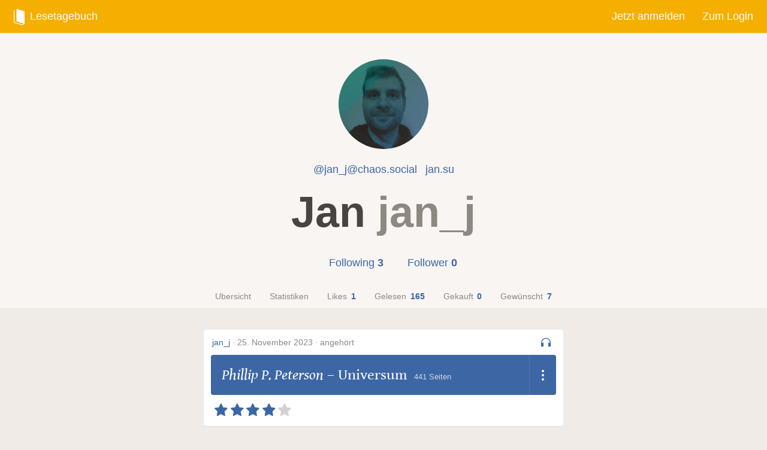

--- FILE ---
content_type: text/html
request_url: https://lesetagebu.ch/eintrag/63304
body_size: 3751
content:
<!doctype html>
<html lang="de">
  <head>
    <meta charset="utf-8" />

    <meta name="mobile-web-app-capable" content="yes" />
    <meta
      name="apple-mobile-web-app-status-bar-style"
      content="black-translucent"
    />

    <link
      rel="apple-touch-icon-precomposed"
      href="../apple-touch-icon.png"
    />
    <meta name="apple-mobile-web-app-title" content="Lesetagebuch" />
    <meta name="description" content="Dein digitales Bücherregal." />
    <meta
      name="viewport"
      content="viewport-fit=cover, width=device-width, initial-scale=1.0"
    />
    <meta name="format-detection" content="telephone=no" />

    <meta
      name="google-site-verification"
      content="hVqUy2srhWYW6Y1LCvlbSEN37qY_uQoAhfCjN4z3_n4"
    />

    <link rel="manifest" href="../manifest.json" />

    
		<link href="../_app/immutable/assets/Tooltip.DdATgFhm.css" rel="stylesheet">
		<link href="../_app/immutable/assets/EntryBook.C1sZlmKo.css" rel="stylesheet">
		<link href="../_app/immutable/assets/37.CkjO-iPu.css" rel="stylesheet">
		<link href="../_app/immutable/assets/0.BrlpSZnl.css" rel="stylesheet">
		<link href="../_app/immutable/assets/FollowState.29NTOjZA.css" rel="stylesheet">
		<link href="../_app/immutable/assets/EntryMeta.Dv-ZfUXb.css" rel="stylesheet"><!--12qhfyh--><!----><!--12i6kpp--><meta name="theme-color" content="#f5af00" media="(prefers-color-scheme: light)"/> <meta name="theme-color" content="#3f4247" media="(prefers-color-scheme: dark)"/><!----><!--w2a9kc--><!--[!--><link rel="shortcut icon" href="/images/favicon.png"/><!--]--><!----><!--x7lgis--><meta property="og:title" content="Eintrag von jan_j: „Universum“ von Phillip P. Peterson"/> <meta property="og:type" content="article"/> <meta property="og:url" content="https://lesetagebu.ch/eintrag/63304"/> <meta property="og:image" content="https://lesetagebu.ch/avatar/1037?size=400"/><!----><!--1tbdcpz--><link href="/von/jan_j.atom" rel="alternate" type="application/rss+xml" title="RSS feed für jan_j"/><!----><title>Lesetagebuch</title>
  </head>
  <body>
    <div style="display: contents"><!--[--><!--[--><!----><div class="theme theme--auto"></div><!----> <!----> <!--[!--><!--]--><!----> <!----> <!--[!--><header class="Header"><div class="Header-column Header-column--auto Header-column--left"><a href="/" class="Header-link"><span class="Header-linkHover"><svg class="Icon Icon-lesetagebuch-logo" fill="currentColor" width="19" height="28" xmlns="http://www.w3.org/2000/svg" viewBox="0 0 19 28"><path d="M18.55 3.973c.249.076.45.331.45.571v21.277s-.686.748-1.847 1.278c-1.214.555-2.244.901-2.903.901-.002-.003-13.348-4.075-13.348-4.075C.403 23.773 0 23.262 0 22.782V2.807c0-.477.404-.745.902-.593l.285.087v20.047c0 .24.201.495.45.571l12.589 3.836c.023-.065 1.277-.013 2.398-.717.306-.192.621-.424.918-.661L5.651 21.754c-.499-.152-.902-.663-.902-1.143V.636c0-.477.404-.745.902-.593l12.898 3.93z"></path></svg><!----> Lesetagebuch</span></a></div> <div class="Header-column Header-column--auto Header-column--right"><a href="/anmelden" class="Header-link"><span class="Header-linkHover">Jetzt anmelden</span></a> <a href="/login" class="Header-link"><span class="Header-linkHover">Zum Login</span></a></div></header><!--]--> <!--[!--><!--]--> <!----><!--[--><div class="Flashes"><!--[--><!--]--></div><!--]--><!----> <main class="Content"><!--[!--><!----><!----> <div class="Profile"><div class="Profile-info"><div class="u-limiter"><div><a href="/von/jan_j" class="Profile-avatarContainer"><!--[!--><!--]--> <img src="/avatar/1037?size=440" loading="lazy" class="Profile-avatar" alt=""/></a> <!--[--><section class="ProfileLinks"><!--[--><div class="ProfileLinks-link"><a href="https://chaos.social/@jan_j" rel="me">@jan_j@chaos.social</a></div><!--]--> <!--[--><div class="ProfileLinks-link"><a href="https://jan.su">jan.su</a></div><!--]--></section><!--]--><!----> <div class="Profile-infos"><div class="Profile-nameContainer"><a href="/von/jan_j"><h1 class="Profile-name FatTitle">Jan <span class="Profile-username">jan_j</span></h1></a></div> <div><div class="ProfileFollowLinks"><!--[!--><!--]--> <a href="/von/jan_j/following" class="ProfileFollowLinks-link"><span class="ProfileFollowLinks-text">Following</span> <span class="ProfileFollowLinks-number">3</span></a> <a href="/von/jan_j/follower" class="ProfileFollowLinks-link"><span class="ProfileFollowLinks-text">Follower</span> <span class="ProfileFollowLinks-number">0</span></a></div></div></div></div><!----></div> <div class="u-limiter"><div class="Profile-tabsContainer u-mb--4"><div class="Profile-tabs"><a href="/von/jan_j" data-sveltekit-noscroll="" class="Profile-tab"><span class="Profile-tabText">Übersicht</span></a> <a href="/von/jan_j/statistiken" data-sveltekit-noscroll="" class="Profile-tab"><span class="Profile-tabText">Statistiken</span></a> <a href="/von/jan_j/likes" data-sveltekit-noscroll="" class="Profile-tab"><span class="Profile-tabText">Likes</span> <span class="Profile-tabNumber">1</span></a> <a href="/von/jan_j/gelesen" data-sveltekit-noscroll="" class="Profile-tab"><span class="Profile-tabText">Gelesen</span> <span class="Profile-tabNumber">165</span></a> <a href="/von/jan_j/gekauft" data-sveltekit-noscroll="" class="Profile-tab"><span class="Profile-tabText">Gekauft</span> <span class="Profile-tabNumber">0</span></a> <a href="/von/jan_j/gewuenscht" data-sveltekit-noscroll="" class="Profile-tab"><span class="Profile-tabText">Gewünscht</span> <span class="Profile-tabNumber">7</span></a></div></div><!----></div></div> <!----><div class="u-limiter u-limiter--two-thirds"><article class="Item Entry Entry--list" id="entry-63304"><div class="Entry-meta"><!--[!--><!--]--> <div class="Entry-metaLeft"><a href="/von/jan_j" class="Entry-link">jan_j</a> · <a href="/eintrag/63304" class="Entry-dateLink"><!--[-->25. November 2023 ·<!--]--> <!--[-->angehört<!--]--></a></div> <div class="Entry-metaRight"><!--[!--><!--]--> <!--[--><div class="Entry-metaRightIconWrapper"><svg class="Icon Icon-headphones" fill="currentColor" width="24" height="24" viewBox="0 0 24 24" xmlns="http://www.w3.org/2000/svg" fill-rule="evenodd" clip-rule="evenodd"><path d="M22 13c-.027-5.497-4.497-10-10-10S2.027 7.503 2 13h2.5A1.5 1.5 0 0 1 6 14.5v7A1.5 1.5 0 0 1 4.5 23h-3A1.5 1.5 0 0 1 0 21.5V13C.027 6.399 5.394 1 12 1s11.973 5.399 12 12v8.5a1.5 1.5 0 0 1-1.5 1.5h-3a1.5 1.5 0 0 1-1.5-1.5v-7a1.5 1.5 0 0 1 1.5-1.5H22z"></path></svg><!----></div><!--]--> <!--[!--><!--]--></div></div><!----> <div class="Entry-book svelte-zazgn5"><div class="Entry-bookLinks svelte-zazgn5"><!----><a href="/autor/phillip-p-peterson" class="Entry-author">Phillip P. Peterson</a> –<!----> <a href="/buch/universum" class="Entry-title svelte-zazgn5">Universum</a> <!--[--><div class="Entry-pages svelte-zazgn5"><!---->&ensp;<!---->441 Seiten</div><!--]--> <!--[!--><!--]--> <a href="/buch/universum" class="Entry-bookLink svelte-zazgn5" aria-hidden="true" tabindex="-1"></a></div> <div class="Entry-interaction svelte-zazgn5"><button class="Entry-interactionButton svelte-zazgn5" data-js="entry-dropdown-button" aria-label="Dropdown öffnen"><svg class="Icon Icon-entry-dropdown-dots" fill="currentColor" width="4" height="18" viewBox="0 0 4 18" xmlns="http://www.w3.org/2000/svg"><g><circle cx="2" cy="2" r="2"></circle><circle cx="2" cy="9" r="2"></circle><circle cx="2" cy="16" r="2"></circle></g></svg><!----></button> <!--[!--><!--]--></div></div><!----> <!--[--><div class="Entry-content"><!--[!--><!--]--> <!--[!--><!--]--> <!--[--><div class="Rating"><!--[--><svg class="Icon Icon-star" fill="currentColor" width="21" height="21" viewBox="0 0 21 21" xmlns="http://www.w3.org/2000/svg"><path d="M19.692 7.123c1.097.155 1.35.903.555 1.683l-4.299 4.214 1.053 6.007c.191 1.09-.444 1.542-1.404 1.018l-5.258-2.868-5.258 2.868c-.966.528-1.595.07-1.404-1.018L4.73 13.02.431 8.806c-.79-.775-.543-1.528.555-1.683l5.886-.829L9.482.803c.473-.996 1.241-.995 1.714 0l2.61 5.491 5.886.83z" fill-rule="evenodd"></path></svg><svg class="Icon Icon-star" fill="currentColor" width="21" height="21" viewBox="0 0 21 21" xmlns="http://www.w3.org/2000/svg"><path d="M19.692 7.123c1.097.155 1.35.903.555 1.683l-4.299 4.214 1.053 6.007c.191 1.09-.444 1.542-1.404 1.018l-5.258-2.868-5.258 2.868c-.966.528-1.595.07-1.404-1.018L4.73 13.02.431 8.806c-.79-.775-.543-1.528.555-1.683l5.886-.829L9.482.803c.473-.996 1.241-.995 1.714 0l2.61 5.491 5.886.83z" fill-rule="evenodd"></path></svg><svg class="Icon Icon-star" fill="currentColor" width="21" height="21" viewBox="0 0 21 21" xmlns="http://www.w3.org/2000/svg"><path d="M19.692 7.123c1.097.155 1.35.903.555 1.683l-4.299 4.214 1.053 6.007c.191 1.09-.444 1.542-1.404 1.018l-5.258-2.868-5.258 2.868c-.966.528-1.595.07-1.404-1.018L4.73 13.02.431 8.806c-.79-.775-.543-1.528.555-1.683l5.886-.829L9.482.803c.473-.996 1.241-.995 1.714 0l2.61 5.491 5.886.83z" fill-rule="evenodd"></path></svg><svg class="Icon Icon-star" fill="currentColor" width="21" height="21" viewBox="0 0 21 21" xmlns="http://www.w3.org/2000/svg"><path d="M19.692 7.123c1.097.155 1.35.903.555 1.683l-4.299 4.214 1.053 6.007c.191 1.09-.444 1.542-1.404 1.018l-5.258-2.868-5.258 2.868c-.966.528-1.595.07-1.404-1.018L4.73 13.02.431 8.806c-.79-.775-.543-1.528.555-1.683l5.886-.829L9.482.803c.473-.996 1.241-.995 1.714 0l2.61 5.491 5.886.83z" fill-rule="evenodd"></path></svg><!--]--> <!--[--><svg class="Icon Icon-star--empty" fill="currentColor" width="21" height="21" viewBox="0 0 21 21" xmlns="http://www.w3.org/2000/svg"><path d="M19.692 7.123c1.097.155 1.35.903.555 1.683l-4.299 4.214 1.053 6.007c.191 1.09-.444 1.542-1.404 1.018l-5.258-2.868-5.258 2.868c-.966.528-1.595.07-1.404-1.018L4.73 13.02.431 8.806c-.79-.775-.543-1.528.555-1.683l5.886-.829L9.482.803c.473-.996 1.241-.995 1.714 0l2.61 5.491 5.886.83z" fill-rule="evenodd"></path></svg><!--]--></div><!--]--><!----> <!--[!--><!--]--> <!--[!--><!--]--></div><!--]--><!----></article><!----> <a href="../von/jan_j">← alle Einträge von jan_j</a></div><!----><!----></div><!----><!----><!--]--><!----></main> <footer class="Footer svelte-jz8lnl"><div class="u-limiter"><ul class="Footer-links svelte-jz8lnl"><!--[!--><!--]--> <li class="Footer-link svelte-jz8lnl"><a href="/impressum" class="svelte-jz8lnl">Impressum</a></li> <li class="Footer-link svelte-jz8lnl"><a href="/datenschutz" class="svelte-jz8lnl">Datenschutzerklärung</a></li> <li class="Footer-link svelte-jz8lnl"><a href="/regeln" class="svelte-jz8lnl">Regeln</a></li> <li class="Footer-link svelte-jz8lnl"><a href="/cookies" class="svelte-jz8lnl">Diese Webseite benutzt Cookies</a></li></ul> <ul class="Footer-links svelte-jz8lnl"><li class="Footer-link svelte-jz8lnl">Das Lesetagebuch ist ein Projekt von <a href="http://danieldiekmeier.de" class="svelte-jz8lnl">Daniel Diekmeier</a>. <a href="/danke" class="svelte-jz8lnl">Vielen Dank an alle Unterstützenden!</a></li></ul></div></footer><!----><!----><!--]--> <!--[!--><!--]--><!--]-->
			
			<script>
				{
					__sveltekit_jg629i = {
						base: new URL("..", location).pathname.slice(0, -1)
					};

					const element = document.currentScript.parentElement;

					Promise.all([
						import("../_app/immutable/entry/start.PvRJhFEn.js"),
						import("../_app/immutable/entry/app.O9-SCRl-.js")
					]).then(([kit, app]) => {
						kit.start(app, element, {
							node_ids: [0, 7],
							data: [{type:"data",data:{user:{id:null,is_logged_in:false,is_admin:false,show_funding_request:true,show_ratings:true,theme:"auto"},flashes:[]},uses:{}},{type:"data",data:{url:"https://lesetagebu.ch/eintrag/63304",avatarUrl:"https://lesetagebu.ch/avatar/1037?size=400",entry:{id:63304,book:{id:23928,slug:"universum",pages:441,title:"Universum",authors:[{id:4195,name:"Phillip P. Peterson",slug:"phillip-p-peterson",changed:"2024-09-06T22:52:02.996495",created:"2016-03-27T22:26:59.964354"}],changed:"2021-11-09T17:33:11.5008",created:"2021-11-09T17:33:11.500638",author_id:null,google_id:null,search_content:"'p':3 'peterson':4 'phillip':2 'universum':1",author_names:"Phillip P. Peterson"},date:"2023-11-25",tags:"",type:"finished",likes:[],rating:4,book_id:23928,changed:"2023-11-26T15:15:20.200269",comment:"",created:"2023-11-26T15:15:20.200194",private:false,user_id:1037,visible:true,book_type:"audio_book",was_read_previously:null,rawComment:"",tag_list:[]},profileUser:{id:1037,name:"Jan",theme:"dark",changed:"2022-11-01T20:10:49.058283",created:"2018-07-05T10:13:08.699124",website:"https://jan.su",username:"jan_j",like_icon:"🔥",likesCount:1,boughtCount:0,isFollowing:false,wishedCount:7,isFollowedBy:false,show_ratings:true,finishedCount:165,mastodon_auto:true,follower_count:0,following_count:3,show_like_counts:true,mastodon_instance:"chaos.social",mastodon_username:"jan_j",show_funding_request:false},goal:{is_visible:false,is_persisted:false,year:2026,done:false}},uses:{params:["id"],url:1}}],
							form: null,
							error: null
						});
					});
				}
			</script>
		</div>
  </body>
</html>


--- FILE ---
content_type: text/css
request_url: https://lesetagebu.ch/_app/immutable/assets/Tooltip.DdATgFhm.css
body_size: 79
content:
.Popover.svelte-11extwn{color:#fff;text-indent:0;text-align:center;text-wrap:balance;background-color:#000000a8;border:0;border-radius:3px;margin-bottom:6px;padding-block:3px;padding-inline:5px;font-size:.75rem;font-weight:400;line-height:1.3em;position:absolute;overflow:visible}.Popover.svelte-11extwn:before{content:"";z-index:3000;border:5px solid #0000;border-top-color:#000000a8;border-bottom-width:0;position:absolute;bottom:-5px;left:50%;transform:translate(-50%)}


--- FILE ---
content_type: text/css
request_url: https://lesetagebu.ch/_app/immutable/assets/EntryBook.C1sZlmKo.css
body_size: 696
content:
.Entry-book.svelte-zazgn5{width:calc(100% - 1.32rem);color:var(--main-contrast-text);margin-left:.66rem;margin-right:.66rem;font-family:Gentium Book Basic,Georgia,sans-serif;display:flex}.Entry-book.svelte-zazgn5 :where(.svelte-zazgn5)::selection{background:#ffffff54}.Entry-book--small.svelte-zazgn5{width:100%;margin-top:.5rem;margin-left:0;margin-right:0;font-size:.8em}.Entry-author{color:inherit;text-indent:0;z-index:1;font-family:Gentium Book Basic,Georgia,sans-serif;font-style:italic}.Entry-author:hover{text-decoration:underline}.Entry-title.svelte-zazgn5{color:inherit;z-index:1}.Entry-pages.svelte-zazgn5{color:var(--main-contrast-text-weak);text-indent:0;font-family:-apple-system,BlinkMacSystemFont,Segoe UI,Helvetica,Arial,sans-serif,Apple Color Emoji,Segoe UI Emoji,Segoe UI Symbol;font-size:.5em;line-height:1.4;display:inline-block}@media only screen and not (min-width:768px){.Entry-pages.svelte-zazgn5{font-size:.75rem;line-height:24px}}.Entry-bookLinks.svelte-zazgn5{text-wrap:pretty;border-top-left-radius:var(--radius);border-bottom-left-radius:var(--radius);background-color:var(--entry-book-background);text-indent:-1rem;flex:100%;padding:1rem 1rem 1rem 2rem;font-size:1.4em;line-height:1.25}.Entry--short .Entry-bookLinks.svelte-zazgn5{padding-top:.5em;padding-bottom:.4em;padding-left:1.5em}.Entry-book--small.svelte-zazgn5 .Entry-bookLinks:where(.svelte-zazgn5){text-indent:-.5em;padding:.5em 1em;font-size:1em}.Entry-book--weak.svelte-zazgn5 .Entry-bookLinks:where(.svelte-zazgn5){border:1px solid var(--main-transparent-20);background-color:var(--main-transparent-10);color:var(--main)}.Entry-book--weak.svelte-zazgn5 .Entry-bookLinks:where(.svelte-zazgn5) .Entry-pages:where(.svelte-zazgn5){color:var(--main)}.Entry-bookLinks.svelte-zazgn5:hover{opacity:.95;transition-property:opacity;transition-duration:.25s}.Entry-bookLinks.svelte-zazgn5:active{opacity:1;transition-duration:50ms;top:0}.Entry-bookLinks--spaceRight.svelte-zazgn5{padding-right:calc(1.5em + 20px)}.Entry-interaction.svelte-zazgn5{border:0;flex:1 0;justify-content:center;align-items:center;display:flex}.Entry-interactionButton.svelte-zazgn5{border-radius:0;border-top-right-radius:var(--radius);border-bottom-right-radius:var(--radius);background-color:var(--entry-book-background);border:0;border-left:1px solid #ffffff1a;justify-content:center;align-items:center;width:2.5rem;height:100%;display:flex}.Entry-book--weak.svelte-zazgn5 .Entry-interactionButton:where(.svelte-zazgn5){border:1px solid var(--main-transparent-20);background-color:var(--main-transparent-10);border-left:0}.Entry-book--weak.svelte-zazgn5 .Entry-interactionButton:where(.svelte-zazgn5) .Icon-entry-dropdown-dots{fill:var(--main)}.Entry-book--small .Entry-interactionButton.svelte-zazgn5 .Icon-entry-dropdown-dots{width:3px;height:14px}.Entry-interactionButton.svelte-zazgn5.is-success{background-color:#6d9f0a}.Entry-interactionButton.svelte-zazgn5 .Icon{width:18px;height:18px;fill:var(--main-contrast-text)}.Entry-bookLink.svelte-zazgn5{z-index:0;position:absolute;inset:0}.Entry-bookReadBefore.svelte-zazgn5{z-index:1;position:absolute;top:50%;right:.75em;transform:translateY(-50%)}.Entry-bookReadBefore.svelte-zazgn5:active{top:calc(50% + 1px)}.Entry-bookReadBefore.svelte-zazgn5 svg{width:20px;height:20px;fill:var(--main);display:block}


--- FILE ---
content_type: text/css
request_url: https://lesetagebu.ch/_app/immutable/assets/FollowState.29NTOjZA.css
body_size: 53
content:
.Dialog.svelte-jby388{border-radius:var(--radius);max-width:28rem;box-shadow:var(--shadow-2xl);border:0;margin-inline:auto;position:fixed;top:50%;translate:0 -50%}.Dialog.svelte-jby388::backdrop{background-color:#00000080}.Dialog-title.svelte-jby388{background-color:var(--red);color:#fff;font-weight:var(--fw-bold);padding:1rem}.Dialog-description.svelte-jby388{padding:1rem}


--- FILE ---
content_type: text/javascript
request_url: https://lesetagebu.ch/_app/immutable/chunks/clwbhUGk.js
body_size: 781
content:
import{an as b,ao as D,ap as E,h,aq as R,T,ak as m,i as L,ar as B,ae as M,as as Y,at as j,M as K,au as q,av as p,S as O,aw as x,ax as N}from"./DrC7085X.js";let _=!1;function U(e){var r=_;try{return _=!1,[e(),_]}finally{_=r}}const $={get(e,r){if(!e.exclude.includes(r))return e.props[r]},set(e,r){return!1},getOwnPropertyDescriptor(e,r){if(!e.exclude.includes(r)&&r in e.props)return{enumerable:!0,configurable:!0,value:e.props[r]}},has(e,r){return e.exclude.includes(r)?!1:r in e.props},ownKeys(e){return Reflect.ownKeys(e.props).filter(r=>!e.exclude.includes(r))}};function G(e,r,t){return new Proxy({props:e,exclude:r},$)}const z={get(e,r){let t=e.props.length;for(;t--;){let n=e.props[t];if(p(n)&&(n=n()),typeof n=="object"&&n!==null&&r in n)return n[r]}},set(e,r,t){let n=e.props.length;for(;n--;){let i=e.props[n];p(i)&&(i=i());const u=b(i,r);if(u&&u.set)return u.set(t),!0}return!1},getOwnPropertyDescriptor(e,r){let t=e.props.length;for(;t--;){let n=e.props[t];if(p(n)&&(n=n()),typeof n=="object"&&n!==null&&r in n){const i=b(n,r);return i&&!i.configurable&&(i.configurable=!0),i}}},has(e,r){if(r===O||r===x)return!1;for(let t of e.props)if(p(t)&&(t=t()),t!=null&&r in t)return!0;return!1},ownKeys(e){const r=[];for(let t of e.props)if(p(t)&&(t=t()),!!t){for(const n in t)r.includes(n)||r.push(n);for(const n of Object.getOwnPropertySymbols(t))r.includes(n)||r.push(n)}return r}};function Z(...e){return new Proxy({props:e},z)}function F(e,r,t,n){var i=(t&j)!==0,u=(t&N)!==0,c=n,v=!0,g=()=>(v&&(v=!1,c=u?K(n):n),c),a;if(i){var y=O in e||x in e;a=b(e,r)?.set??(y&&r in e?s=>e[r]=s:void 0)}var f,S=!1;i?[f,S]=U(()=>e[r]):f=e[r],f===void 0&&n!==void 0&&(f=g(),a&&(D(),a(f)));var o;if(o=()=>{var s=e[r];return s===void 0?g():(v=!0,s)},(t&E)===0)return o;if(a){var I=e.$$legacy;return(function(s,d){return arguments.length>0?((!d||I||S)&&a(d?o():s),s):o()})}var P=!1,l=((t&q)!==0?R:T)(()=>(P=!1,o()));i&&h(l);var A=M;return(function(s,d){if(arguments.length>0){const w=d?h(l):i?m(s):s;return L(l,w),P=!0,c!==void 0&&(c=w),s}return B&&P||(A.f&Y)!==0?l.v:h(l)})}export{F as p,G as r,Z as s};


--- FILE ---
content_type: text/javascript
request_url: https://lesetagebu.ch/_app/immutable/entry/start.PvRJhFEn.js
body_size: -42
content:
import{n as o,m as r}from"../chunks/Ci2sgUnE.js";export{o as load_css,r as start};


--- FILE ---
content_type: text/javascript
request_url: https://lesetagebu.ch/_app/immutable/chunks/Ci2sgUnE.js
body_size: 12327
content:
import{o as at,b as qt}from"./BYGpN8nJ.js";import{p as Ft,e as Yt,c as Gt,b as U}from"./BHWHoCix.js";import{bg as Te,Q as Jt,j as $,h as j,i as C,aa as le,aO as Kt,M as zt}from"./DrC7085X.js";const Y=[];function Me(e,t=Te){let n=null;const r=new Set;function a(c){if(Jt(e,c)&&(e=c,n)){const l=!Y.length;for(const i of r)i[1](),Y.push(i,e);if(l){for(let i=0;i<Y.length;i+=2)Y[i][0](Y[i+1]);Y.length=0}}}function o(c){a(c(e))}function s(c,l=Te){const i=[c,l];return r.add(i),r.size===1&&(n=t(a,o)||Te),c(e),()=>{r.delete(i),r.size===0&&n&&(n(),n=null)}}return{set:a,update:o,subscribe:s}}class we{constructor(t,n){this.status=t,typeof n=="string"?this.body={message:n}:n?this.body=n:this.body={message:`Error: ${t}`}}toString(){return JSON.stringify(this.body)}}class Ve{constructor(t,n){this.status=t,this.location=n}}class qe extends Error{constructor(t,n,r){super(r),this.status=t,this.text=n}}new URL("sveltekit-internal://");function Ht(e,t){return e==="/"||t==="ignore"?e:t==="never"?e.endsWith("/")?e.slice(0,-1):e:t==="always"&&!e.endsWith("/")?e+"/":e}function Wt(e){return e.split("%25").map(decodeURI).join("%25")}function Xt(e){for(const t in e)e[t]=decodeURIComponent(e[t]);return e}function Ie({href:e}){return e.split("#")[0]}function Zt(...e){let t=5381;for(const n of e)if(typeof n=="string"){let r=n.length;for(;r;)t=t*33^n.charCodeAt(--r)}else if(ArrayBuffer.isView(n)){const r=new Uint8Array(n.buffer,n.byteOffset,n.byteLength);let a=r.length;for(;a;)t=t*33^r[--a]}else throw new TypeError("value must be a string or TypedArray");return(t>>>0).toString(36)}const zn=new TextEncoder,Qt=new TextDecoder;function en(e){let t="";for(let n=0;n<e.length;n++)t+=String.fromCharCode(e[n]);return btoa(t)}function tn(e){const t=atob(e),n=new Uint8Array(t.length);for(let r=0;r<t.length;r++)n[r]=t.charCodeAt(r);return n}const nn=window.fetch;window.fetch=(e,t)=>((e instanceof Request?e.method:t?.method||"GET")!=="GET"&&Z.delete(Fe(e)),nn(e,t));const Z=new Map;function rn(e,t){const n=Fe(e,t),r=document.querySelector(n);if(r?.textContent){r.remove();let{body:a,...o}=JSON.parse(r.textContent);const s=r.getAttribute("data-ttl");return s&&Z.set(n,{body:a,init:o,ttl:1e3*Number(s)}),r.getAttribute("data-b64")!==null&&(a=tn(a)),Promise.resolve(new Response(a,o))}return window.fetch(e,t)}function an(e,t,n){if(Z.size>0){const r=Fe(e,n),a=Z.get(r);if(a){if(performance.now()<a.ttl&&["default","force-cache","only-if-cached",void 0].includes(n?.cache))return new Response(a.body,a.init);Z.delete(r)}}return window.fetch(t,n)}function Fe(e,t){let r=`script[data-sveltekit-fetched][data-url=${JSON.stringify(e instanceof Request?e.url:e)}]`;if(t?.headers||t?.body){const a=[];t.headers&&a.push([...new Headers(t.headers)].join(",")),t.body&&(typeof t.body=="string"||ArrayBuffer.isView(t.body))&&a.push(t.body),r+=`[data-hash="${Zt(...a)}"]`}return r}function on({nodes:e,server_loads:t,dictionary:n,matchers:r}){const a=new Set(t);return Object.entries(n).map(([c,[l,i,p]])=>{const{pattern:f,params:y}=Ft(c),d={id:c,exec:u=>{const w=f.exec(u);if(w)return Yt(w,y,r)},errors:[1,...p||[]].map(u=>e[u]),layouts:[0,...i||[]].map(s),leaf:o(l)};return d.errors.length=d.layouts.length=Math.max(d.errors.length,d.layouts.length),d});function o(c){const l=c<0;return l&&(c=~c),[l,e[c]]}function s(c){return c===void 0?c:[a.has(c),e[c]]}}function ht(e,t=JSON.parse){try{return t(sessionStorage[e])}catch{}}function ot(e,t,n=JSON.stringify){const r=n(t);try{sessionStorage[e]=r}catch{}}const sn="1768673054778",gt="sveltekit:snapshot",yt="sveltekit:scroll",Ye="sveltekit:states",_t="sveltekit:pageurl",V="sveltekit:history",H="sveltekit:navigation",M={tap:1,hover:2,viewport:3,eager:4,off:-1,false:-1},ae=location.origin;function ve(e){if(e instanceof URL)return e;let t=document.baseURI;if(!t){const n=document.getElementsByTagName("base");t=n.length?n[0].href:document.URL}return new URL(e,t)}function be(){return{x:pageXOffset,y:pageYOffset}}function G(e,t){return e.getAttribute(`data-sveltekit-${t}`)}const st={...M,"":M.hover};function mt(e){let t=e.assignedSlot??e.parentNode;return t?.nodeType===11&&(t=t.host),t}function wt(e,t){for(;e&&e!==t;){if(e.nodeName.toUpperCase()==="A"&&e.hasAttribute("href"))return e;e=mt(e)}}function je(e,t,n){let r;try{if(r=new URL(e instanceof SVGAElement?e.href.baseVal:e.href,document.baseURI),n&&r.hash.match(/^#[^/]/)){const c=location.hash.split("#")[1]||"/";r.hash=`#${c}${r.hash}`}}catch{}const a=e instanceof SVGAElement?e.target.baseVal:e.target,o=!r||!!a||Ae(r,t,n)||(e.getAttribute("rel")||"").split(/\s+/).includes("external"),s=r?.origin===ae&&e.hasAttribute("download");return{url:r,external:o,target:a,download:s}}function fe(e){let t=null,n=null,r=null,a=null,o=null,s=null,c=e;for(;c&&c!==document.documentElement;)r===null&&(r=G(c,"preload-code")),a===null&&(a=G(c,"preload-data")),t===null&&(t=G(c,"keepfocus")),n===null&&(n=G(c,"noscroll")),o===null&&(o=G(c,"reload")),s===null&&(s=G(c,"replacestate")),c=mt(c);function l(i){switch(i){case"":case"true":return!0;case"off":case"false":return!1;default:return}}return{preload_code:st[r??"off"],preload_data:st[a??"off"],keepfocus:l(t),noscroll:l(n),reload:l(o),replace_state:l(s)}}function it(e){const t=Me(e);let n=!0;function r(){n=!0,t.update(s=>s)}function a(s){n=!1,t.set(s)}function o(s){let c;return t.subscribe(l=>{(c===void 0||n&&l!==c)&&s(c=l)})}return{notify:r,set:a,subscribe:o}}const vt={v:()=>{}};function cn(){const{set:e,subscribe:t}=Me(!1);let n;async function r(){clearTimeout(n);try{const a=await fetch(`${Gt}/_app/version.json`,{headers:{pragma:"no-cache","cache-control":"no-cache"}});if(!a.ok)return!1;const s=(await a.json()).version!==sn;return s&&(e(!0),vt.v(),clearTimeout(n)),s}catch{return!1}}return{subscribe:t,check:r}}function Ae(e,t,n){return e.origin!==ae||!e.pathname.startsWith(t)?!0:n?e.pathname!==location.pathname:!1}function Hn(e){}class Oe extends Error{constructor(t,n,r,a){super(t),this.name="DevalueError",this.path=n.join(""),this.value=r,this.root=a}}function ct(e){return Object(e)!==e}const ln=Object.getOwnPropertyNames(Object.prototype).sort().join("\0");function fn(e){const t=Object.getPrototypeOf(e);return t===Object.prototype||t===null||Object.getPrototypeOf(t)===null||Object.getOwnPropertyNames(t).sort().join("\0")===ln}function un(e){return Object.prototype.toString.call(e).slice(8,-1)}function dn(e){switch(e){case'"':return'\\"';case"<":return"\\u003C";case"\\":return"\\\\";case`
`:return"\\n";case"\r":return"\\r";case"	":return"\\t";case"\b":return"\\b";case"\f":return"\\f";case"\u2028":return"\\u2028";case"\u2029":return"\\u2029";default:return e<" "?`\\u${e.charCodeAt(0).toString(16).padStart(4,"0")}`:""}}function N(e){let t="",n=0;const r=e.length;for(let a=0;a<r;a+=1){const o=e[a],s=dn(o);s&&(t+=e.slice(n,a)+s,n=a+1)}return`"${n===0?e:t+e.slice(n)}"`}function pn(e){return Object.getOwnPropertySymbols(e).filter(t=>Object.getOwnPropertyDescriptor(e,t).enumerable)}const hn=/^[a-zA-Z_$][a-zA-Z_$0-9]*$/;function lt(e){return hn.test(e)?"."+e:"["+JSON.stringify(e)+"]"}function gn(e){const t=new DataView(e);let n="";for(let r=0;r<e.byteLength;r++)n+=String.fromCharCode(t.getUint8(r));return mn(n)}function yn(e){const t=_n(e),n=new ArrayBuffer(t.length),r=new DataView(n);for(let a=0;a<n.byteLength;a++)r.setUint8(a,t.charCodeAt(a));return n}const bt="ABCDEFGHIJKLMNOPQRSTUVWXYZabcdefghijklmnopqrstuvwxyz0123456789+/";function _n(e){e.length%4===0&&(e=e.replace(/==?$/,""));let t="",n=0,r=0;for(let a=0;a<e.length;a++)n<<=6,n|=bt.indexOf(e[a]),r+=6,r===24&&(t+=String.fromCharCode((n&16711680)>>16),t+=String.fromCharCode((n&65280)>>8),t+=String.fromCharCode(n&255),n=r=0);return r===12?(n>>=4,t+=String.fromCharCode(n)):r===18&&(n>>=2,t+=String.fromCharCode((n&65280)>>8),t+=String.fromCharCode(n&255)),t}function mn(e){let t="";for(let n=0;n<e.length;n+=3){const r=[void 0,void 0,void 0,void 0];r[0]=e.charCodeAt(n)>>2,r[1]=(e.charCodeAt(n)&3)<<4,e.length>n+1&&(r[1]|=e.charCodeAt(n+1)>>4,r[2]=(e.charCodeAt(n+1)&15)<<2),e.length>n+2&&(r[2]|=e.charCodeAt(n+2)>>6,r[3]=e.charCodeAt(n+2)&63);for(let a=0;a<r.length;a++)typeof r[a]>"u"?t+="=":t+=bt[r[a]]}return t}const Ge=-1,At=-2,kt=-3,St=-4,Et=-5,Je=-6;function Wn(e,t){return Rt(JSON.parse(e),t)}function Rt(e,t){if(typeof e=="number")return o(e,!0);if(!Array.isArray(e)||e.length===0)throw new Error("Invalid input");const n=e,r=Array(n.length);let a=null;function o(s,c=!1){if(s===Ge)return;if(s===kt)return NaN;if(s===St)return 1/0;if(s===Et)return-1/0;if(s===Je)return-0;if(c||typeof s!="number")throw new Error("Invalid input");if(s in r)return r[s];const l=n[s];if(!l||typeof l!="object")r[s]=l;else if(Array.isArray(l))if(typeof l[0]=="string"){const i=l[0],p=t&&Object.hasOwn(t,i)?t[i]:void 0;if(p){let f=l[1];if(typeof f!="number"&&(f=n.push(l[1])-1),a??=new Set,a.has(f))throw new Error("Invalid circular reference");return a.add(f),r[s]=p(o(f)),a.delete(f),r[s]}switch(i){case"Date":r[s]=new Date(l[1]);break;case"Set":const f=new Set;r[s]=f;for(let u=1;u<l.length;u+=1)f.add(o(l[u]));break;case"Map":const y=new Map;r[s]=y;for(let u=1;u<l.length;u+=2)y.set(o(l[u]),o(l[u+1]));break;case"RegExp":r[s]=new RegExp(l[1],l[2]);break;case"Object":r[s]=Object(l[1]);break;case"BigInt":r[s]=BigInt(l[1]);break;case"null":const d=Object.create(null);r[s]=d;for(let u=1;u<l.length;u+=2)d[l[u]]=o(l[u+1]);break;case"Int8Array":case"Uint8Array":case"Uint8ClampedArray":case"Int16Array":case"Uint16Array":case"Int32Array":case"Uint32Array":case"Float32Array":case"Float64Array":case"BigInt64Array":case"BigUint64Array":{if(n[l[1]][0]!=="ArrayBuffer")throw new Error("Invalid data");const u=globalThis[i],w=o(l[1]),h=new u(w);r[s]=l[2]!==void 0?h.subarray(l[2],l[3]):h;break}case"ArrayBuffer":{const u=l[1];if(typeof u!="string")throw new Error("Invalid ArrayBuffer encoding");const w=yn(u);r[s]=w;break}case"Temporal.Duration":case"Temporal.Instant":case"Temporal.PlainDate":case"Temporal.PlainTime":case"Temporal.PlainDateTime":case"Temporal.PlainMonthDay":case"Temporal.PlainYearMonth":case"Temporal.ZonedDateTime":{const u=i.slice(9);r[s]=Temporal[u].from(l[1]);break}case"URL":{const u=new URL(l[1]);r[s]=u;break}case"URLSearchParams":{const u=new URLSearchParams(l[1]);r[s]=u;break}default:throw new Error(`Unknown type ${i}`)}}else{const i=new Array(l.length);r[s]=i;for(let p=0;p<l.length;p+=1){const f=l[p];f!==At&&(i[p]=o(f))}}else{const i={};r[s]=i;for(const p in l){if(p==="__proto__")throw new Error("Cannot parse an object with a `__proto__` property");const f=l[p];i[p]=o(f)}}return r[s]}return o(0)}function wn(e,t){const n=[],r=new Map,a=[];if(t)for(const i of Object.getOwnPropertyNames(t))a.push({key:i,fn:t[i]});const o=[];let s=0;function c(i){if(i===void 0)return Ge;if(Number.isNaN(i))return kt;if(i===1/0)return St;if(i===-1/0)return Et;if(i===0&&1/i<0)return Je;if(r.has(i))return r.get(i);const p=s++;r.set(i,p);for(const{key:y,fn:d}of a){const u=d(i);if(u)return n[p]=`["${y}",${c(u)}]`,p}if(typeof i=="function")throw new Oe("Cannot stringify a function",o,i,e);let f="";if(ct(i))f=Ue(i);else{const y=un(i);switch(y){case"Number":case"String":case"Boolean":f=`["Object",${Ue(i)}]`;break;case"BigInt":f=`["BigInt",${i}]`;break;case"Date":f=`["Date","${!isNaN(i.getDate())?i.toISOString():""}"]`;break;case"URL":f=`["URL",${N(i.toString())}]`;break;case"URLSearchParams":f=`["URLSearchParams",${N(i.toString())}]`;break;case"RegExp":const{source:u,flags:w}=i;f=w?`["RegExp",${N(u)},"${w}"]`:`["RegExp",${N(u)}]`;break;case"Array":f="[";for(let h=0;h<i.length;h+=1)h>0&&(f+=","),h in i?(o.push(`[${h}]`),f+=c(i[h]),o.pop()):f+=At;f+="]";break;case"Set":f='["Set"';for(const h of i)f+=`,${c(h)}`;f+="]";break;case"Map":f='["Map"';for(const[h,g]of i)o.push(`.get(${ct(h)?Ue(h):"..."})`),f+=`,${c(h)},${c(g)}`,o.pop();f+="]";break;case"Int8Array":case"Uint8Array":case"Uint8ClampedArray":case"Int16Array":case"Uint16Array":case"Int32Array":case"Uint32Array":case"Float32Array":case"Float64Array":case"BigInt64Array":case"BigUint64Array":{const h=i;f='["'+y+'",'+c(h.buffer);const g=i.byteOffset,T=g+i.byteLength;if(g>0||T!==h.buffer.byteLength){const m=+/(\d+)/.exec(y)[1]/8;f+=`,${g/m},${T/m}`}f+="]";break}case"ArrayBuffer":{f=`["ArrayBuffer","${gn(i)}"]`;break}case"Temporal.Duration":case"Temporal.Instant":case"Temporal.PlainDate":case"Temporal.PlainTime":case"Temporal.PlainDateTime":case"Temporal.PlainMonthDay":case"Temporal.PlainYearMonth":case"Temporal.ZonedDateTime":f=`["${y}",${N(i.toString())}]`;break;default:if(!fn(i))throw new Oe("Cannot stringify arbitrary non-POJOs",o,i,e);if(pn(i).length>0)throw new Oe("Cannot stringify POJOs with symbolic keys",o,i,e);if(Object.getPrototypeOf(i)===null){f='["null"';for(const h in i)o.push(lt(h)),f+=`,${N(h)},${c(i[h])}`,o.pop();f+="]"}else{f="{";let h=!1;for(const g in i)h&&(f+=","),h=!0,o.push(lt(g)),f+=`${N(g)}:${c(i[g])}`,o.pop();f+="}"}}}return n[p]=f,p}const l=c(e);return l<0?`${l}`:`[${n.join(",")}]`}function Ue(e){const t=typeof e;return t==="string"?N(e):e instanceof String?N(e.toString()):e===void 0?Ge.toString():e===0&&1/e<0?Je.toString():t==="bigint"?`["BigInt","${e}"]`:String(e)}const Tt=new Set(["load","prerender","csr","ssr","trailingSlash","config"]);[...Tt];const vn=new Set([...Tt]);[...vn];function bn(e){return e.filter(t=>t!=null)}const An="x-sveltekit-invalidated",kn="x-sveltekit-trailing-slash";function Sn(e,t){const n=Object.fromEntries(Object.entries(t).map(([r,a])=>[r,a.encode]));return wn(e,n)}function Xn(e,t){if(e===void 0)return"";const n=Sn(e,t),r=new TextEncoder().encode(n);return en(r).replaceAll("=","").replaceAll("+","-").replaceAll("/","_")}function Zn(e,t){return e+"/"+t}function ue(e){return e instanceof we||e instanceof qe?e.status:500}function En(e){return e instanceof qe?e.text:"Internal Error"}let A,ee,Le;const Rn=at.toString().includes("$$")||/function \w+\(\) \{\}/.test(at.toString());Rn?(A={data:{},form:null,error:null,params:{},route:{id:null},state:{},status:-1,url:new URL("https://example.com")},ee={current:null},Le={current:!1}):(A=new class{#e=$({});get data(){return j(this.#e)}set data(t){C(this.#e,t)}#t=$(null);get form(){return j(this.#t)}set form(t){C(this.#t,t)}#n=$(null);get error(){return j(this.#n)}set error(t){C(this.#n,t)}#r=$({});get params(){return j(this.#r)}set params(t){C(this.#r,t)}#a=$({id:null});get route(){return j(this.#a)}set route(t){C(this.#a,t)}#o=$({});get state(){return j(this.#o)}set state(t){C(this.#o,t)}#s=$(-1);get status(){return j(this.#s)}set status(t){C(this.#s,t)}#i=$(new URL("https://example.com"));get url(){return j(this.#i)}set url(t){C(this.#i,t)}},ee=new class{#e=$(null);get current(){return j(this.#e)}set current(t){C(this.#e,t)}},Le=new class{#e=$(!1);get current(){return j(this.#e)}set current(t){C(this.#e,t)}},vt.v=()=>Le.current=!0);function Ke(e){Object.assign(A,e)}const Tn="/__data.json",In=".html__data.json";function On(e){return e.endsWith(".html")?e.replace(/\.html$/,In):e.replace(/\/$/,"")+Tn}const{onMount:Un,tick:It}=qt,Ln=zt??(e=>e()),Pn=new Set(["icon","shortcut icon","apple-touch-icon"]),q=ht(yt)??{},te=ht(gt)??{},B={url:it({}),page:it({}),navigating:Me(null),updated:cn()};function ke(e){q[e]=be()}function Ot(e,t){let n=e+1;for(;q[n];)delete q[n],n+=1;for(n=t+1;te[n];)delete te[n],n+=1}function W(e,t=!1){return t?location.replace(e.href):location.href=e.href,new Promise(()=>{})}async function Ut(){if("serviceWorker"in navigator){const e=await navigator.serviceWorker.getRegistration(U||"/");e&&await e.update()}}function Ce(){}let ze,Ne,de,x,xe,S,Lt={};const pe=[],he=[];let L=null;function ge(){L?.fork?.then(e=>e?.discard()),L=null}const ce=new Map,He=new Set,Pt=new Set,J=new Set;let _={branch:[],error:null,url:null},We=!1,ye=!1,ft=!0,ne=!1,X=!1,Xe=!1,oe=!1,F,E,I,D;const Q=new Set;let Pe;const _e=new Map;async function nr(e,t,n){globalThis.__sveltekit_jg629i?.data&&(Lt=globalThis.__sveltekit_jg629i.data),document.URL!==location.href&&(location.href=location.href),S=e,await e.hooks.init?.(),ze=on(e),x=document.documentElement,xe=t,Ne=e.nodes[0],de=e.nodes[1],Ne(),de(),E=history.state?.[V],I=history.state?.[H],E||(E=I=Date.now(),history.replaceState({...history.state,[V]:E,[H]:I},""));const r=q[E];function a(){r&&(history.scrollRestoration="manual",scrollTo(r.x,r.y))}n?(a(),await Fn(xe,n)):(await K({type:"enter",url:ve(S.hash?Yn(new URL(location.href)):location.href),replace_state:!0}),a()),qn()}async function $n(e=!0,t=!0){if(await(Pe||=Promise.resolve()),!Pe)return;Pe=null;const n=D={},r=await se(_.url,!0);if(ge(),oe&&_e.forEach(({resource:a})=>{a.refresh?.()}),e){const a=A.state,o=r&&await et(r);if(!o||n!==D)return;if(o.type==="redirect")return Se(new URL(o.location,_.url).href,{replaceState:!0},1,n);t||(o.props.page.state=a),Ke(o.props.page),_=o.state,De(),F.$set(o.props)}else De();await Promise.all([..._e.values()].map(({resource:a})=>a)).catch(Ce)}function De(){pe.length=0,oe=!1}function $t(e){he.some(t=>t?.snapshot)&&(te[e]=he.map(t=>t?.snapshot?.capture()))}function jt(e){te[e]?.forEach((t,n)=>{he[n]?.snapshot?.restore(t)})}function ut(){ke(E),ot(yt,q),$t(I),ot(gt,te)}async function Se(e,t,n,r){let a;t.invalidateAll&&ge(),await K({type:"goto",url:ve(e),keepfocus:t.keepFocus,noscroll:t.noScroll,replace_state:t.replaceState,state:t.state,redirect_count:n,nav_token:r,accept:()=>{t.invalidateAll&&(oe=!0,a=[..._e.keys()]),t.invalidate&&t.invalidate.forEach(Mn)}}),t.invalidateAll&&le().then(le).then(()=>{_e.forEach(({resource:o},s)=>{a?.includes(s)&&o.refresh?.()})})}async function jn(e){if(e.id!==L?.id){ge();const t={};Q.add(t),L={id:e.id,token:t,promise:et({...e,preload:t}).then(n=>(Q.delete(t),n.type==="loaded"&&n.state.error&&ge(),n)),fork:null}}return L.promise}async function $e(e){const t=(await se(e,!1))?.route;t&&await Promise.all([...t.layouts,t.leaf].map(n=>n?.[1]()))}async function Ct(e,t,n){_=e.state;const r=document.querySelector("style[data-sveltekit]");if(r&&r.remove(),Object.assign(A,e.props.page),F=new S.root({target:t,props:{...e.props,stores:B,components:he},hydrate:n,sync:!1}),await Promise.resolve(),jt(I),n){const a={from:null,to:{params:_.params,route:{id:_.route?.id??null},url:new URL(location.href)},willUnload:!1,type:"enter",complete:Promise.resolve()};J.forEach(o=>o(a))}ye=!0}function re({url:e,params:t,branch:n,status:r,error:a,route:o,form:s}){let c="never";if(U&&(e.pathname===U||e.pathname===U+"/"))c="always";else for(const d of n)d?.slash!==void 0&&(c=d.slash);e.pathname=Ht(e.pathname,c),e.search=e.search;const l={type:"loaded",state:{url:e,params:t,branch:n,error:a,route:o},props:{constructors:bn(n).map(d=>d.node.component),page:ie(A)}};s!==void 0&&(l.props.form=s);let i={},p=!A,f=0;for(let d=0;d<Math.max(n.length,_.branch.length);d+=1){const u=n[d],w=_.branch[d];u?.data!==w?.data&&(p=!0),u&&(i={...i,...u.data},p&&(l.props[`data_${f}`]=i),f+=1)}return(!_.url||e.href!==_.url.href||_.error!==a||s!==void 0&&s!==A.form||p)&&(l.props.page={error:a,params:t,route:{id:o?.id??null},state:{},status:r,url:new URL(e),form:s??null,data:p?i:A.data}),l}async function Ze({loader:e,parent:t,url:n,params:r,route:a,server_data_node:o}){let s=null;const c={dependencies:new Set,params:new Set,parent:!1,route:!1,url:!1,search_params:new Set},l=await e();return{node:l,loader:e,server:o,universal:l.universal?.load?{type:"data",data:s,uses:c}:null,data:s??o?.data??null,slash:l.universal?.trailingSlash??o?.slash}}function Cn(e,t,n){let r=e instanceof Request?e.url:e;const a=new URL(r,n);a.origin===n.origin&&(r=a.href.slice(n.origin.length));const o=ye?an(r,a.href,t):rn(r,t);return{resolved:a,promise:o}}function dt(e,t,n,r,a,o){if(oe)return!0;if(!a)return!1;if(a.parent&&e||a.route&&t||a.url&&n)return!0;for(const s of a.search_params)if(r.has(s))return!0;for(const s of a.params)if(o[s]!==_.params[s])return!0;for(const s of a.dependencies)if(pe.some(c=>c(new URL(s))))return!0;return!1}function Qe(e,t){return e?.type==="data"?e:e?.type==="skip"?t??null:null}function Nn(e,t){if(!e)return new Set(t.searchParams.keys());const n=new Set([...e.searchParams.keys(),...t.searchParams.keys()]);for(const r of n){const a=e.searchParams.getAll(r),o=t.searchParams.getAll(r);a.every(s=>o.includes(s))&&o.every(s=>a.includes(s))&&n.delete(r)}return n}function pt({error:e,url:t,route:n,params:r}){return{type:"loaded",state:{error:e,url:t,route:n,params:r,branch:[]},props:{page:ie(A),constructors:[]}}}async function et({id:e,invalidating:t,url:n,params:r,route:a,preload:o}){if(L?.id===e)return Q.delete(L.token),L.promise;const{errors:s,layouts:c,leaf:l}=a,i=[...c,l];s.forEach(m=>m?.().catch(()=>{})),i.forEach(m=>m?.[1]().catch(()=>{}));let p=null;const f=_.url?e!==me(_.url):!1,y=_.route?a.id!==_.route.id:!1,d=Nn(_.url,n);let u=!1;{const m=i.map((v,k)=>{const R=_.branch[k],b=!!v?.[0]&&(R?.loader!==v[1]||dt(u,y,f,d,R.server?.uses,r));return b&&(u=!0),b});if(m.some(Boolean)){try{p=await Bt(n,m)}catch(v){const k=await z(v,{url:n,params:r,route:{id:e}});return Q.has(o)?pt({error:k,url:n,params:r,route:a}):Ee({status:ue(v),error:k,url:n,route:a})}if(p.type==="redirect")return p}}const w=p?.nodes;let h=!1;const g=i.map(async(m,v)=>{if(!m)return;const k=_.branch[v],R=w?.[v];if((!R||R.type==="skip")&&m[1]===k?.loader&&!dt(h,y,f,d,k.universal?.uses,r))return k;if(h=!0,R?.type==="error")throw R;return Ze({loader:m[1],url:n,params:r,route:a,parent:async()=>{const P={};for(let O=0;O<v;O+=1)Object.assign(P,(await g[O])?.data);return P},server_data_node:Qe(R===void 0&&m[0]?{type:"skip"}:R??null,m[0]?k?.server:void 0)})});for(const m of g)m.catch(()=>{});const T=[];for(let m=0;m<i.length;m+=1)if(i[m])try{T.push(await g[m])}catch(v){if(v instanceof Ve)return{type:"redirect",location:v.location};if(Q.has(o))return pt({error:await z(v,{params:r,url:n,route:{id:a.id}}),url:n,params:r,route:a});let k=ue(v),R;if(w?.includes(v))k=v.status??k,R=v.error;else if(v instanceof we)R=v.body;else{if(await B.updated.check())return await Ut(),await W(n);R=await z(v,{params:r,url:n,route:{id:a.id}})}const b=await Nt(m,T,s);return b?re({url:n,params:r,branch:T.slice(0,b.idx).concat(b.node),status:k,error:R,route:a}):await Dt(n,{id:a.id},R,k)}else T.push(void 0);return re({url:n,params:r,branch:T,status:200,error:null,route:a,form:t?void 0:null})}async function Nt(e,t,n){for(;e--;)if(n[e]){let r=e;for(;!t[r];)r-=1;try{return{idx:r+1,node:{node:await n[e](),loader:n[e],data:{},server:null,universal:null}}}catch{continue}}}async function Ee({status:e,error:t,url:n,route:r}){const a={};let o=null;if(S.server_loads[0]===0)try{const c=await Bt(n,[!0]);if(c.type!=="data"||c.nodes[0]&&c.nodes[0].type!=="data")throw 0;o=c.nodes[0]??null}catch{(n.origin!==ae||n.pathname!==location.pathname||We)&&await W(n)}try{const s=await Ze({loader:Ne,url:n,params:a,route:r,parent:()=>Promise.resolve({}),server_data_node:Qe(o)}),c={node:await de(),loader:de,universal:null,server:null,data:null};return re({url:n,params:a,branch:[s,c],status:e,error:t,route:null})}catch(s){if(s instanceof Ve)return Se(new URL(s.location,location.href),{},0);throw s}}async function xn(e){const t=e.href;if(ce.has(t))return ce.get(t);let n;try{const r=(async()=>{let a=await S.hooks.reroute({url:new URL(e),fetch:async(o,s)=>Cn(o,s,e).promise})??e;if(typeof a=="string"){const o=new URL(e);S.hash?o.hash=a:o.pathname=a,a=o}return a})();ce.set(t,r),n=await r}catch{ce.delete(t);return}return n}async function se(e,t){if(e&&!Ae(e,U,S.hash)){const n=await xn(e);if(!n)return;const r=Dn(n);for(const a of ze){const o=a.exec(r);if(o)return{id:me(e),invalidating:t,route:a,params:Xt(o),url:e}}}}function Dn(e){return Wt(S.hash?e.hash.replace(/^#/,"").replace(/[?#].+/,""):e.pathname.slice(U.length))||"/"}function me(e){return(S.hash?e.hash.replace(/^#/,""):e.pathname)+e.search}function xt({url:e,type:t,intent:n,delta:r,event:a}){let o=!1;const s=rt(_,n,e,t);r!==void 0&&(s.navigation.delta=r),a!==void 0&&(s.navigation.event=a);const c={...s.navigation,cancel:()=>{o=!0,s.reject(new Error("navigation cancelled"))}};return ne||He.forEach(l=>l(c)),o?null:s}async function K({type:e,url:t,popped:n,keepfocus:r,noscroll:a,replace_state:o,state:s={},redirect_count:c=0,nav_token:l={},accept:i=Ce,block:p=Ce,event:f}){Lt={};const y=D;D=l;const d=await se(t,!1),u=e==="enter"?rt(_,d,t,e):xt({url:t,type:e,delta:n?.delta,intent:d,event:f});if(!u){p(),D===l&&(D=y);return}const w=E,h=I;i(),ne=!0,ye&&u.navigation.type!=="enter"&&B.navigating.set(ee.current=u.navigation);let g=d&&await et(d);if(!g){if(Ae(t,U,S.hash))return await W(t,o);g=await Dt(t,{id:null},await z(new qe(404,"Not Found",`Not found: ${t.pathname}`),{url:t,params:{},route:{id:null}}),404,o)}if(t=d?.url||t,D!==l)return u.reject(new Error("navigation aborted")),!1;if(g.type==="redirect"){if(c<20){await K({type:e,url:new URL(g.location,t),popped:n,keepfocus:r,noscroll:a,replace_state:o,state:s,redirect_count:c+1,nav_token:l}),u.fulfil(void 0);return}g=await Ee({status:500,error:await z(new Error("Redirect loop"),{url:t,params:{},route:{id:null}}),url:t,route:{id:null}})}else g.props.page.status>=400&&await B.updated.check()&&(await Ut(),await W(t,o));if(De(),ke(w),$t(h),g.props.page.url.pathname!==t.pathname&&(t.pathname=g.props.page.url.pathname),s=n?n.state:s,!n){const b=o?0:1,P={[V]:E+=b,[H]:I+=b,[Ye]:s};(o?history.replaceState:history.pushState).call(history,P,"",t),o||Ot(E,I)}const T=d&&L?.id===d.id?L.fork:null;L=null,g.props.page.state=s;let m;if(ye){const b=(await Promise.all(Array.from(Pt,O=>O(u.navigation)))).filter(O=>typeof O=="function");if(b.length>0){let O=function(){b.forEach(Re=>{J.delete(Re)})};b.push(O),b.forEach(Re=>{J.add(Re)})}_=g.state,g.props.page&&(g.props.page.url=t);const P=T&&await T;P?m=P.commit():(F.$set(g.props),Ke(g.props.page),m=Kt?.()),Xe=!0}else await Ct(g,xe,!1);const{activeElement:v}=document;await m,await le(),await le();let k=n?n.scroll:a?be():null;if(ft){const b=t.hash&&document.getElementById(Vt(t));if(k)scrollTo(k.x,k.y);else if(b){b.scrollIntoView();const{top:P,left:O}=b.getBoundingClientRect();k={x:pageXOffset+O,y:pageYOffset+P}}else scrollTo(0,0)}const R=document.activeElement!==v&&document.activeElement!==document.body;!r&&!R&&nt(t,k),ft=!0,g.props.page&&Object.assign(A,g.props.page),ne=!1,e==="popstate"&&jt(I),u.fulfil(void 0),J.forEach(b=>b(u.navigation)),B.navigating.set(ee.current=null)}async function Dt(e,t,n,r,a){return e.origin===ae&&e.pathname===location.pathname&&!We?await Ee({status:r,error:n,url:e,route:t}):await W(e,a)}function Bn(){let e,t,n;x.addEventListener("mousemove",c=>{const l=c.target;clearTimeout(e),e=setTimeout(()=>{o(l,M.hover)},20)});function r(c){c.defaultPrevented||o(c.composedPath()[0],M.tap)}x.addEventListener("mousedown",r),x.addEventListener("touchstart",r,{passive:!0});const a=new IntersectionObserver(c=>{for(const l of c)l.isIntersecting&&($e(new URL(l.target.href)),a.unobserve(l.target))},{threshold:0});async function o(c,l){const i=wt(c,x),p=i===t&&l>=n;if(!i||p)return;const{url:f,external:y,download:d}=je(i,U,S.hash);if(y||d)return;const u=fe(i),w=f&&me(_.url)===me(f);if(!(u.reload||w))if(l<=u.preload_data){t=i,n=M.tap;const h=await se(f,!1);if(!h)return;jn(h)}else l<=u.preload_code&&(t=i,n=l,$e(f))}function s(){a.disconnect();for(const c of x.querySelectorAll("a")){const{url:l,external:i,download:p}=je(c,U,S.hash);if(i||p)continue;const f=fe(c);f.reload||(f.preload_code===M.viewport&&a.observe(c),f.preload_code===M.eager&&$e(l))}}J.add(s),s()}function z(e,t){if(e instanceof we)return e.body;const n=ue(e),r=En(e);return S.hooks.handleError({error:e,event:t,status:n,message:r})??{message:r}}function tt(e,t){Un(()=>(e.add(t),()=>{e.delete(t)}))}function rr(e){tt(J,e)}function ar(e){tt(He,e)}function or(e){tt(Pt,e)}function sr(e,t={}){return e=new URL(ve(e)),e.origin!==ae?Promise.reject(new Error("goto: invalid URL")):Se(e,t,0)}function Mn(e){if(typeof e=="function")pe.push(e);else{const{href:t}=new URL(e,location.href);pe.push(n=>n.href===t)}}function ir(){return oe=!0,$n()}function cr(e,t){ke(E);const n={[V]:E+=1,[H]:I,[_t]:A.url.href,[Ye]:t};history.pushState(n,"",ve(e)),Xe=!0,A.state=t,F.$set({page:Ln(()=>ie(A))}),Ot(E,I)}async function lr(e){e.type==="error"?await Vn(e.error,e.status):e.type==="redirect"?await Se(e.location,{invalidateAll:!0},0):(A.form=e.data,A.status=e.status,F.$set({form:null,page:ie(A)}),await It(),F.$set({form:e.data}),e.type==="success"&&nt(A.url))}async function Vn(e,t=500){const n=new URL(location.href),{branch:r,route:a}=_;if(!a)return;const o=await Nt(_.branch.length,r,a.errors);if(o){const s=re({url:n,params:_.params,branch:r.slice(0,o.idx).concat(o.node),status:t,error:e,route:a});_=s.state,F.$set(s.props),Ke(s.props.page),It().then(()=>nt(_.url))}}function qn(){history.scrollRestoration="manual",addEventListener("beforeunload",t=>{let n=!1;if(ut(),!ne){const r=rt(_,void 0,null,"leave"),a={...r.navigation,cancel:()=>{n=!0,r.reject(new Error("navigation cancelled"))}};He.forEach(o=>o(a))}n?(t.preventDefault(),t.returnValue=""):history.scrollRestoration="auto"}),addEventListener("visibilitychange",()=>{document.visibilityState==="hidden"&&ut()}),navigator.connection?.saveData||Bn(),x.addEventListener("click",async t=>{if(t.button||t.which!==1||t.metaKey||t.ctrlKey||t.shiftKey||t.altKey||t.defaultPrevented)return;const n=wt(t.composedPath()[0],x);if(!n)return;const{url:r,external:a,target:o,download:s}=je(n,U,S.hash);if(!r)return;if(o==="_parent"||o==="_top"){if(window.parent!==window)return}else if(o&&o!=="_self")return;const c=fe(n);if(!(n instanceof SVGAElement)&&r.protocol!==location.protocol&&!(r.protocol==="https:"||r.protocol==="http:")||s)return;const[i,p]=(S.hash?r.hash.replace(/^#/,""):r.href).split("#"),f=i===Ie(location);if(a||c.reload&&(!f||!p)){xt({url:r,type:"link",event:t})?ne=!0:t.preventDefault();return}if(p!==void 0&&f){const[,y]=_.url.href.split("#");if(y===p){if(t.preventDefault(),p===""||p==="top"&&n.ownerDocument.getElementById("top")===null)scrollTo({top:0});else{const d=n.ownerDocument.getElementById(decodeURIComponent(p));d&&(d.scrollIntoView(),d.focus())}return}if(X=!0,ke(E),e(r),!c.replace_state)return;X=!1}t.preventDefault(),await new Promise(y=>{requestAnimationFrame(()=>{setTimeout(y,0)}),setTimeout(y,100)}),await K({type:"link",url:r,keepfocus:c.keepfocus,noscroll:c.noscroll,replace_state:c.replace_state??r.href===location.href,event:t})}),x.addEventListener("submit",t=>{if(t.defaultPrevented)return;const n=HTMLFormElement.prototype.cloneNode.call(t.target),r=t.submitter;if((r?.formTarget||n.target)==="_blank"||(r?.formMethod||n.method)!=="get")return;const s=new URL(r?.hasAttribute("formaction")&&r?.formAction||n.action);if(Ae(s,U,!1))return;const c=t.target,l=fe(c);if(l.reload)return;t.preventDefault(),t.stopPropagation();const i=new FormData(c,r);s.search=new URLSearchParams(i).toString(),K({type:"form",url:s,keepfocus:l.keepfocus,noscroll:l.noscroll,replace_state:l.replace_state??s.href===location.href,event:t})}),addEventListener("popstate",async t=>{if(!Be){if(t.state?.[V]){const n=t.state[V];if(D={},n===E)return;const r=q[n],a=t.state[Ye]??{},o=new URL(t.state[_t]??location.href),s=t.state[H],c=_.url?Ie(location)===Ie(_.url):!1;if(s===I&&(Xe||c)){a!==A.state&&(A.state=a),e(o),q[E]=be(),r&&scrollTo(r.x,r.y),E=n;return}const i=n-E;await K({type:"popstate",url:o,popped:{state:a,scroll:r,delta:i},accept:()=>{E=n,I=s},block:()=>{history.go(-i)},nav_token:D,event:t})}else if(!X){const n=new URL(location.href);e(n),S.hash&&location.reload()}}}),addEventListener("hashchange",()=>{X&&(X=!1,history.replaceState({...history.state,[V]:++E,[H]:I},"",location.href))});for(const t of document.querySelectorAll("link"))Pn.has(t.rel)&&(t.href=t.href);addEventListener("pageshow",t=>{t.persisted&&B.navigating.set(ee.current=null)});function e(t){_.url=A.url=t,B.page.set(ie(A)),B.page.notify()}}async function Fn(e,{status:t=200,error:n,node_ids:r,params:a,route:o,server_route:s,data:c,form:l}){We=!0;const i=new URL(location.href);let p;({params:a={},route:o={id:null}}=await se(i,!1)||{}),p=ze.find(({id:d})=>d===o.id);let f,y=!0;try{const d=r.map(async(w,h)=>{const g=c[h];return g?.uses&&(g.uses=Mt(g.uses)),Ze({loader:S.nodes[w],url:i,params:a,route:o,parent:async()=>{const T={};for(let m=0;m<h;m+=1)Object.assign(T,(await d[m]).data);return T},server_data_node:Qe(g)})}),u=await Promise.all(d);if(p){const w=p.layouts;for(let h=0;h<w.length;h++)w[h]||u.splice(h,0,void 0)}f=re({url:i,params:a,branch:u,status:t,error:n,form:l,route:p??null})}catch(d){if(d instanceof Ve){await W(new URL(d.location,location.href));return}f=await Ee({status:ue(d),error:await z(d,{url:i,params:a,route:o}),url:i,route:o}),e.textContent="",y=!1}f.props.page&&(f.props.page.state={}),await Ct(f,e,y)}async function Bt(e,t){const n=new URL(e);n.pathname=On(e.pathname),e.pathname.endsWith("/")&&n.searchParams.append(kn,"1"),n.searchParams.append(An,t.map(o=>o?"1":"0").join(""));const r=window.fetch,a=await r(n.href,{});if(!a.ok){let o;throw a.headers.get("content-type")?.includes("application/json")?o=await a.json():a.status===404?o="Not Found":a.status===500&&(o="Internal Error"),new we(a.status,o)}return new Promise(async o=>{const s=new Map,c=a.body.getReader();function l(p){return Rt(p,{...S.decoders,Promise:f=>new Promise((y,d)=>{s.set(f,{fulfil:y,reject:d})})})}let i="";for(;;){const{done:p,value:f}=await c.read();if(p&&!i)break;for(i+=!f&&i?`
`:Qt.decode(f,{stream:!0});;){const y=i.indexOf(`
`);if(y===-1)break;const d=JSON.parse(i.slice(0,y));if(i=i.slice(y+1),d.type==="redirect")return o(d);if(d.type==="data")d.nodes?.forEach(u=>{u?.type==="data"&&(u.uses=Mt(u.uses),u.data=l(u.data))}),o(d);else if(d.type==="chunk"){const{id:u,data:w,error:h}=d,g=s.get(u);s.delete(u),h?g.reject(l(h)):g.fulfil(l(w))}}}})}function Mt(e){return{dependencies:new Set(e?.dependencies??[]),params:new Set(e?.params??[]),parent:!!e?.parent,route:!!e?.route,url:!!e?.url,search_params:new Set(e?.search_params??[])}}let Be=!1;function nt(e,t=null){const n=document.querySelector("[autofocus]");if(n)n.focus();else{const r=Vt(e);if(r&&document.getElementById(r)){const{x:o,y:s}=t??be();setTimeout(()=>{const c=history.state;Be=!0,location.replace(`#${r}`),S.hash&&location.replace(e.hash),history.replaceState(c,"",e.hash),scrollTo(o,s),Be=!1})}else{const o=document.body,s=o.getAttribute("tabindex");o.tabIndex=-1,o.focus({preventScroll:!0,focusVisible:!1}),s!==null?o.setAttribute("tabindex",s):o.removeAttribute("tabindex")}const a=getSelection();if(a&&a.type!=="None"){const o=[];for(let s=0;s<a.rangeCount;s+=1)o.push(a.getRangeAt(s));setTimeout(()=>{if(a.rangeCount===o.length){for(let s=0;s<a.rangeCount;s+=1){const c=o[s],l=a.getRangeAt(s);if(c.commonAncestorContainer!==l.commonAncestorContainer||c.startContainer!==l.startContainer||c.endContainer!==l.endContainer||c.startOffset!==l.startOffset||c.endOffset!==l.endOffset)return}a.removeAllRanges()}})}}}function rt(e,t,n,r){let a,o;const s=new Promise((l,i)=>{a=l,o=i});return s.catch(()=>{}),{navigation:{from:{params:e.params,route:{id:e.route?.id??null},url:e.url},to:n&&{params:t?.params??null,route:{id:t?.route?.id??null},url:n},willUnload:!t,type:r,complete:s},fulfil:a,reject:o}}function ie(e){return{data:e.data,error:e.error,form:e.form,params:e.params,route:e.route,state:e.state,status:e.status,url:e.url}}function Yn(e){const t=new URL(e);return t.hash=decodeURIComponent(e.hash),t}function Vt(e){let t;if(S.hash){const[,,n]=e.hash.split("#",3);t=n??""}else t=e.hash.slice(1);return decodeURIComponent(t)}export{we as H,Ve as R,Se as _,lr as a,S as b,A as c,cr as d,wn as e,Vn as f,sr as g,Xn as h,ir as i,Zn as j,ar as k,rr as l,nr as m,Hn as n,or as o,Wn as p,_e as q,Lt as r,B as s,zn as t,sn as v,Me as w};


--- FILE ---
content_type: text/javascript
request_url: https://lesetagebu.ch/_app/immutable/chunks/Di2Z2SZ6.js
body_size: 143
content:
import{z as _,C as o,D as c,E as d,F as E,H as T,G as b,I as p,J as f}from"./DrC7085X.js";import{B as y}from"./DomuGLsx.js";function v(t,i,u=!1){_&&o();var e=new y(t),h=u?d:0;function n(a,r){if(_){const l=E(t)===T;if(a===l){var s=b();p(s),e.anchor=s,f(!1),e.ensure(a,r),f(!0);return}}e.ensure(a,r)}c(()=>{var a=!1;i((r,s=!0)=>{a=!0,n(s,r)}),a||n(!1,null)},h)}export{v as i};


--- FILE ---
content_type: text/javascript
request_url: https://lesetagebu.ch/_app/immutable/chunks/Hok4p2ar.js
body_size: 66
content:
import{K as b,L as h,M as k,N as L,S as M}from"./DrC7085X.js";function u(r,i){return r===i||r?.[M]===i}function c(r={},i,a,S){return b(()=>{var f,s;return h(()=>{f=s,s=S?.()||[],k(()=>{r!==a(...s)&&(i(r,...s),f&&u(a(...f),r)&&i(null,...f))})}),()=>{L(()=>{s&&u(a(...s),r)&&i(null,...s)})}}),r}export{c as b};


--- FILE ---
content_type: text/javascript
request_url: https://lesetagebu.ch/_app/immutable/chunks/CqXB5Df6.js
body_size: 1687
content:
import{aP as P,aQ as N,aR as S,aD as C,ae as O,ay as W,z as w,N as x,aS as H,aT as T,R as j,U as V,aU as q,a6 as B,ah as m,J as b,I as L,aV as F,a8 as U,a2 as Y,aW as z,x as $,aX as G,A as v,p as J,aF as Q,ai as X,V as K,ag as Z,b as ee}from"./DrC7085X.js";function ue(e){return e.endsWith("capture")&&e!=="gotpointercapture"&&e!=="lostpointercapture"}const te=["beforeinput","click","change","dblclick","contextmenu","focusin","focusout","input","keydown","keyup","mousedown","mousemove","mouseout","mouseover","mouseup","pointerdown","pointermove","pointerout","pointerover","pointerup","touchend","touchmove","touchstart"];function le(e){return te.includes(e)}const ae={formnovalidate:"formNoValidate",ismap:"isMap",nomodule:"noModule",playsinline:"playsInline",readonly:"readOnly",defaultvalue:"defaultValue",defaultchecked:"defaultChecked",srcobject:"srcObject",novalidate:"noValidate",allowfullscreen:"allowFullscreen",disablepictureinpicture:"disablePictureInPicture",disableremoteplayback:"disableRemotePlayback"};function ce(e){return e=e.toLowerCase(),ae[e]??e}const re=["touchstart","touchmove"];function ne(e){return re.includes(e)}const D=new Set,k=new Set;function de(e){if(!w)return;e.removeAttribute("onload"),e.removeAttribute("onerror");const t=e.__e;t!==void 0&&(e.__e=void 0,queueMicrotask(()=>{e.isConnected&&e.dispatchEvent(t)}))}function oe(e,t,r,u={}){function i(a){if(u.capture||g.call(t,a),!a.cancelBubble)return H(()=>r?.call(this,a))}return e.startsWith("pointer")||e.startsWith("touch")||e==="wheel"?x(()=>{t.addEventListener(e,i,u)}):t.addEventListener(e,i,u),i}function fe(e,t,r,u,i){var a={capture:u,passive:i},s=oe(e,t,r,a);(t===document.body||t===window||t===document||t instanceof HTMLMediaElement)&&W(()=>{t.removeEventListener(e,s,a)})}function _e(e){for(var t=0;t<e.length;t++)D.add(e[t]);for(var r of k)r(e)}let R=null;function g(e){var t=this,r=t.ownerDocument,u=e.type,i=e.composedPath?.()||[],a=i[0]||e.target;R=e;var s=0,c=R===e&&e.__root;if(c){var d=i.indexOf(c);if(d!==-1&&(t===document||t===window)){e.__root=t;return}var f=i.indexOf(t);if(f===-1)return;d<=f&&(s=d)}if(a=i[s]||e.target,a!==t){P(e,"currentTarget",{configurable:!0,get(){return a||r}});var E=C,l=O;N(null),S(null);try{for(var n,o=[];a!==null;){var _=a.assignedSlot||a.parentNode||a.host||null;try{var h=a["__"+u];h!=null&&(!a.disabled||e.target===a)&&h.call(a,e)}catch(y){n?o.push(y):n=y}if(e.cancelBubble||_===t||_===null)break;a=_}if(n){for(let y of o)queueMicrotask(()=>{throw y});throw n}}finally{e.__root=t,delete e.currentTarget,N(E),S(l)}}}let M=!0;function pe(e,t){var r=t==null?"":typeof t=="object"?t+"":t;r!==(e.__t??=e.nodeValue)&&(e.__t=r,e.nodeValue=r+"")}function ie(e,t){return I(e,t)}function he(e,t){T(),t.intro=t.intro??!1;const r=t.target,u=w,i=v;try{for(var a=j(r);a&&(a.nodeType!==V||a.data!==q);)a=B(a);if(!a)throw m;b(!0),L(a);const s=I(e,{...t,anchor:a});return b(!1),s}catch(s){if(s instanceof Error&&s.message.split(`
`).some(c=>c.startsWith("https://svelte.dev/e/")))throw s;return s!==m&&console.warn("Failed to hydrate: ",s),t.recover===!1&&F(),T(),U(r),b(!1),ie(e,t)}finally{b(u),L(i)}}const p=new Map;function I(e,{target:t,anchor:r,props:u={},events:i,context:a,intro:s=!0}){T();var c=new Set,d=l=>{for(var n=0;n<l.length;n++){var o=l[n];if(!c.has(o)){c.add(o);var _=ne(o);t.addEventListener(o,g,{passive:_});var h=p.get(o);h===void 0?(document.addEventListener(o,g,{passive:_}),p.set(o,1)):p.set(o,h+1)}}};d(Y(D)),k.add(d);var f=void 0,E=z(()=>{var l=r??t.appendChild($());return G(l,{pending:()=>{}},n=>{if(a){J({});var o=Q;o.c=a}if(i&&(u.$$events=i),w&&X(n,null),M=s,f=e(n,u)||{},M=!0,w&&(O.nodes.end=v,v===null||v.nodeType!==V||v.data!==K))throw Z(),m;a&&ee()}),()=>{for(var n of c){t.removeEventListener(n,g);var o=p.get(n);--o===0?(document.removeEventListener(n,g),p.delete(n)):p.set(n,o)}k.delete(d),l!==r&&l.parentNode?.removeChild(l)}});return A.set(f,E),f}let A=new WeakMap;function ve(e,t){const r=A.get(e);return r?(A.delete(e),r(t)):Promise.resolve()}export{le as a,M as b,oe as c,_e as d,fe as e,he as h,ue as i,ie as m,ce as n,de as r,pe as s,ve as u};


--- FILE ---
content_type: text/javascript
request_url: https://lesetagebu.ch/_app/immutable/chunks/DrC7085X.js
body_size: 9800
content:
var nn=Array.isArray,rn=Array.prototype.indexOf,ar=Array.from,fr=Object.defineProperty,ye=Object.getOwnPropertyDescriptor,sn=Object.getOwnPropertyDescriptors,an=Object.prototype,fn=Array.prototype,pt=Object.getPrototypeOf,ot=Object.isExtensible;function or(e){return typeof e=="function"}const lr=()=>{};function ur(e){return typeof e?.then=="function"}function on(e){for(var t=0;t<e.length;t++)e[t]()}function mt(){var e,t,n=new Promise((r,s)=>{e=r,t=s});return{promise:n,resolve:e,reject:t}}function cr(e,t,n=!1){return e===void 0?n?t():t:e}function _r(e,t){if(Array.isArray(e))return e;if(t===void 0||!(Symbol.iterator in e))return Array.from(e);const n=[];for(const r of e)if(n.push(r),n.length===t)break;return n}const y=2,be=4,de=8,De=1<<24,W=16,B=32,he=64,Le=128,P=512,E=1024,T=2048,X=4096,q=8192,G=16384,ke=32768,Ee=65536,Ve=1<<17,yt=1<<18,pe=1<<19,gt=1<<20,hr=1<<25,ue=32768,Ge=1<<21,Xe=1<<22,Q=1<<23,fe=Symbol("$state"),dr=Symbol("legacy props"),vr=Symbol(""),ie=new class extends Error{name="StaleReactionError";message="The reaction that called `getAbortSignal()` was re-run or destroyed"},je=3,Ze=8;function ln(e){throw new Error("https://svelte.dev/e/experimental_async_required")}function un(e){throw new Error("https://svelte.dev/e/lifecycle_outside_component")}function cn(){throw new Error("https://svelte.dev/e/missing_context")}function _n(){throw new Error("https://svelte.dev/e/async_derived_orphan")}function hn(e){throw new Error("https://svelte.dev/e/effect_in_teardown")}function dn(){throw new Error("https://svelte.dev/e/effect_in_unowned_derived")}function vn(e){throw new Error("https://svelte.dev/e/effect_orphan")}function pn(){throw new Error("https://svelte.dev/e/effect_update_depth_exceeded")}function mn(){throw new Error("https://svelte.dev/e/fork_discarded")}function yn(){throw new Error("https://svelte.dev/e/fork_timing")}function mr(){throw new Error("https://svelte.dev/e/get_abort_signal_outside_reaction")}function yr(){throw new Error("https://svelte.dev/e/hydration_failed")}function gr(e){throw new Error("https://svelte.dev/e/lifecycle_legacy_only")}function wr(e){throw new Error("https://svelte.dev/e/props_invalid_value")}function gn(){throw new Error("https://svelte.dev/e/set_context_after_init")}function wn(){throw new Error("https://svelte.dev/e/state_descriptors_fixed")}function bn(){throw new Error("https://svelte.dev/e/state_prototype_fixed")}function En(){throw new Error("https://svelte.dev/e/state_unsafe_mutation")}function Tn(){throw new Error("https://svelte.dev/e/svelte_boundary_reset_onerror")}const br=1,Er=2,Tr=4,xr=8,Ar=16,kr=1,Sr=4,Rr=8,Cr=16,Or=4,wt=1,xn=2,An="[",bt="[!",kn="]",Je={},w=Symbol(),Nr="http://www.w3.org/1999/xhtml",Dr="@attach";function Pr(e){console.warn("https://svelte.dev/e/hydratable_missing_but_expected")}function Qe(e){console.warn("https://svelte.dev/e/hydration_mismatch")}function Ir(){console.warn("https://svelte.dev/e/select_multiple_invalid_value")}function Sn(){console.warn("https://svelte.dev/e/svelte_boundary_reset_noop")}let b=!1;function Fr(e){b=e}let m;function $(e){if(e===null)throw Qe(),Je;return m=e}function Et(){return $(re(m))}function Mr(e){if(b){if(re(m)!==null)throw Qe(),Je;m=e}}function Rn(e=1){if(b){for(var t=e,n=m;t--;)n=re(n);m=n}}function Cn(e=!0){for(var t=0,n=m;;){if(n.nodeType===Ze){var r=n.data;if(r===kn){if(t===0)return n;t-=1}else(r===An||r===bt)&&(t+=1)}var s=re(n);e&&n.remove(),n=s}}function Lr(e){if(!e||e.nodeType!==Ze)throw Qe(),Je;return e.data}function Tt(e){return e===this.v}function On(e,t){return e!=e?t==t:e!==t||e!==null&&typeof e=="object"||typeof e=="function"}function xt(e){return!On(e,this.v)}let L=!1;function jr(){L=!0}let k=null;function ve(e){k=e}function qr(){const e={};return[()=>(Pn(e)||cn(),Nn(e)),t=>Dn(e,t)]}function Nn(e){return qe().get(e)}function Dn(e,t){const n=qe();if(L){var r=h.f,s=!_&&(r&B)!==0&&!k.i;s||gn()}return n.set(e,t),t}function Pn(e){return qe().has(e)}function Yr(){return qe()}function Hr(e,t=!1,n){k={p:k,i:!1,c:null,e:null,s:e,x:null,l:null}}function Br(e){var t=k,n=t.e;if(n!==null){t.e=null;for(var r of n)Ut(r)}return t.i=!0,k=t.p,{}}function At(){return!0}function qe(e){return k===null&&un(),k.c??=new Map(In(k)||void 0)}function In(e){let t=e.p;for(;t!==null;){const n=t.c;if(n!==null)return n;t=t.p}return null}let ae=[];function kt(){var e=ae;ae=[],on(e)}function Ye(e){if(ae.length===0&&!ge){var t=ae;queueMicrotask(()=>{t===ae&&kt()})}ae.push(e)}function Fn(){for(;ae.length>0;)kt()}function St(e){var t=h;if(t===null)return _.f|=Q,e;if((t.f&ke)===0){if((t.f&Le)===0)throw e;t.b.error(e)}else ce(e,t)}function ce(e,t){for(;t!==null;){if((t.f&Le)!==0)try{t.b.error(e);return}catch(n){e=n}t=t.parent}throw e}const Mn=-7169;function g(e,t){e.f=e.f&Mn|t}function et(e){(e.f&P)!==0||e.deps===null?g(e,E):g(e,X)}function Rt(e){if(e!==null)for(const t of e)(t.f&y)===0||(t.f&ue)===0||(t.f^=ue,Rt(t.deps))}function Ct(e,t,n){(e.f&T)!==0?t.add(e):(e.f&X)!==0&&n.add(e),Rt(e.deps),g(e,E)}const U=new Set;let p=null,Ue=null,x=null,O=[],He=null,Ke=!1,ge=!1;class N{committed=!1;current=new Map;previous=new Map;#t=new Set;#l=new Set;#r=0;#a=0;#s=null;#n=new Set;#e=new Set;skipped_effects=new Set;is_fork=!1;is_deferred(){return this.is_fork||this.#a>0}process(t){O=[],Ue=null,this.apply();var n=[],r=[];for(const s of t)this.#i(s,n,r);this.is_fork||this.#o(),this.is_deferred()?(this.#f(r),this.#f(n)):(Ue=this,p=null,lt(r),lt(n),Ue=null,this.#s?.resolve()),x=null}#i(t,n,r){t.f^=E;for(var s=t.first,i=null;s!==null;){var a=s.f,o=(a&(B|he))!==0,f=o&&(a&E)!==0,l=f||(a&q)!==0||this.skipped_effects.has(s);if(L&&i===null&&(a&Le)!==0&&s.b?.is_pending&&(i=s),!l&&s.fn!==null){o?s.f^=E:i!==null&&(a&(be|de|De))!==0?i.b.defer_effect(s):(a&be)!==0?n.push(s):L&&(a&(de|De))!==0?r.push(s):Re(s)&&((a&W)!==0&&this.#n.add(s),Ae(s));var u=s.first;if(u!==null){s=u;continue}}var c=s.parent;for(s=s.next;s===null&&c!==null;)c===i&&(i=null),s=c.next,c=c.parent}}#f(t){for(var n=0;n<t.length;n+=1)Ct(t[n],this.#n,this.#e)}capture(t,n){n!==w&&!this.previous.has(t)&&this.previous.set(t,n),(t.f&Q)===0&&(this.current.set(t,t.v),x?.set(t,t.v))}activate(){p=this,this.apply()}deactivate(){p===this&&(p=null,x=null)}flush(){if(this.activate(),O.length>0){if(ze(),p!==null&&p!==this)return}else this.#r===0&&this.process([]);this.deactivate()}discard(){for(const t of this.#l)t(this);this.#l.clear()}#o(){if(this.#a===0){for(const t of this.#t)t();this.#t.clear()}this.#r===0&&this.#u()}#u(){if(U.size>1){this.previous.clear();var t=x,n=!0;for(const s of U){if(s===this){n=!1;continue}const i=[];for(const[o,f]of this.current){if(s.current.has(o))if(n&&f!==s.current.get(o))s.current.set(o,f);else continue;i.push(o)}if(i.length===0)continue;const a=[...s.current.keys()].filter(o=>!this.current.has(o));if(a.length>0){var r=O;O=[];const o=new Set,f=new Map;for(const l of i)Ot(l,a,o,f);if(O.length>0){p=s,s.apply();for(const l of O)s.#i(l,[],[]);s.deactivate()}O=r}}p=null,x=t}this.committed=!0,U.delete(this)}increment(t){this.#r+=1,t&&(this.#a+=1)}decrement(t){this.#r-=1,t&&(this.#a-=1),this.revive()}revive(){for(const t of this.#n)this.#e.delete(t),g(t,T),z(t);for(const t of this.#e)g(t,X),z(t);this.flush()}oncommit(t){this.#t.add(t)}ondiscard(t){this.#l.add(t)}settled(){return(this.#s??=mt()).promise}static ensure(){if(p===null){const t=p=new N;U.add(p),ge||N.enqueue(()=>{p===t&&t.flush()})}return p}static enqueue(t){Ye(t)}apply(){if(!(!L||!this.is_fork&&U.size===1)){x=new Map(this.current);for(const t of U)if(t!==this)for(const[n,r]of t.previous)x.has(n)||x.set(n,r)}}}function $e(e){var t=ge;ge=!0;try{var n;for(e&&(p!==null&&ze(),n=e());;){if(Fn(),O.length===0&&(p?.flush(),O.length===0))return He=null,n;ze()}}finally{ge=t}}function ze(){var e=oe;Ke=!0;var t=null;try{var n=0;for(Fe(!0);O.length>0;){var r=N.ensure();if(n++>1e3){var s,i;Ln()}r.process(O),ee.clear()}}finally{Ke=!1,Fe(e),He=null}}function Ln(){try{pn()}catch(e){ce(e,He)}}let j=null;function lt(e){var t=e.length;if(t!==0){for(var n=0;n<t;){var r=e[n++];if((r.f&(G|q))===0&&Re(r)&&(j=new Set,Ae(r),r.deps===null&&r.first===null&&r.nodes===null&&(r.teardown===null&&r.ac===null?Kt(r):r.fn=null),j?.size>0)){ee.clear();for(const s of j){if((s.f&(G|q))!==0)continue;const i=[s];let a=s.parent;for(;a!==null;)j.has(a)&&(j.delete(a),i.push(a)),a=a.parent;for(let o=i.length-1;o>=0;o--){const f=i[o];(f.f&(G|q))===0&&Ae(f)}}j.clear()}}j=null}}function Ot(e,t,n,r){if(!n.has(e)&&(n.add(e),e.reactions!==null))for(const s of e.reactions){const i=s.f;(i&y)!==0?Ot(s,t,n,r):(i&(Xe|W))!==0&&(i&T)===0&&Dt(s,t,r)&&(g(s,T),z(s))}}function Nt(e,t){if(e.reactions!==null)for(const n of e.reactions){const r=n.f;(r&y)!==0?Nt(n,t):(r&Ve)!==0&&(g(n,T),t.add(n))}}function Dt(e,t,n){const r=n.get(e);if(r!==void 0)return r;if(e.deps!==null)for(const s of e.deps){if(t.includes(s))return!0;if((s.f&y)!==0&&Dt(s,t,n))return n.set(s,!0),!0}return n.set(e,!1),!1}function z(e){for(var t=He=e;t.parent!==null;){t=t.parent;var n=t.f;if(Ke&&t===h&&(n&W)!==0&&(n&yt)===0)return;if((n&(he|B))!==0){if((n&E)===0)return;t.f^=E}}O.push(t)}function Ur(e){L||ln(),p!==null&&yn();var t=N.ensure();t.is_fork=!0,x=new Map;var n=!1,r=t.settled();$e(e);for(var[s,i]of t.previous)s.v=i;for(s of t.current.keys())(s.f&y)!==0&&g(s,T);return{commit:async()=>{if(n){await r;return}U.has(t)||mn(),n=!0,t.is_fork=!1;for(var[a,o]of t.current)a.v=o,a.wv=at();$e(()=>{var f=new Set;for(var l of t.current.keys())Nt(l,f);Vn(f),Lt()}),t.revive(),await r},discard:()=>{!n&&U.has(t)&&(U.delete(t),t.discard())}}}function jn(e){let t=0,n=Se(0),r;return()=>{it()&&(V(n),Zn(()=>(t===0&&(r=sr(()=>e(()=>we(n)))),t+=1,()=>{Ye(()=>{t-=1,t===0&&(r?.(),r=void 0,we(n))})})))}}var qn=Ee|pe|Le;function Vr(e,t,n){new Yn(e,t,n)}class Yn{parent;is_pending=!1;#t;#l=b?m:null;#r;#a;#s;#n=null;#e=null;#i=null;#f=null;#o=null;#u=0;#c=0;#h=!1;#d=new Set;#v=new Set;#_=null;#w=jn(()=>(this.#_=Se(this.#u),()=>{this.#_=null}));constructor(t,n,r){this.#t=t,this.#r=n,this.#a=r,this.parent=h.b,this.is_pending=!!this.#r.pending,this.#s=Jn(()=>{if(h.b=this,b){const i=this.#l;Et(),i.nodeType===Ze&&i.data===bt?this.#E():(this.#b(),this.#c===0&&(this.is_pending=!1))}else{var s=this.#y();try{this.#n=se(()=>r(s))}catch(i){this.error(i)}this.#c>0?this.#m():this.is_pending=!1}return()=>{this.#o?.remove()}},qn),b&&(this.#t=m)}#b(){try{this.#n=se(()=>this.#a(this.#t))}catch(t){this.error(t)}}#E(){const t=this.#r.pending;t&&(this.#e=se(()=>t(this.#t)),N.enqueue(()=>{var n=this.#y();this.#n=this.#p(()=>(N.ensure(),se(()=>this.#a(n)))),this.#c>0?this.#m():(Ne(this.#e,()=>{this.#e=null}),this.is_pending=!1)}))}#y(){var t=this.#t;return this.is_pending&&(this.#o=te(),this.#t.before(this.#o),t=this.#o),t}defer_effect(t){Ct(t,this.#d,this.#v)}is_rendered(){return!this.is_pending&&(!this.parent||this.parent.is_rendered())}has_pending_snippet(){return!!this.#r.pending}#p(t){var n=h,r=_,s=k;ne(this.#s),D(this.#s),ve(this.#s.ctx);try{return t()}catch(i){return St(i),null}finally{ne(n),D(r),ve(s)}}#m(){const t=this.#r.pending;this.#n!==null&&(this.#f=document.createDocumentFragment(),this.#f.append(this.#o),tr(this.#n,this.#f)),this.#e===null&&(this.#e=se(()=>t(this.#t)))}#g(t){if(!this.has_pending_snippet()){this.parent&&this.parent.#g(t);return}if(this.#c+=t,this.#c===0){this.is_pending=!1;for(const n of this.#d)g(n,T),z(n);for(const n of this.#v)g(n,X),z(n);this.#d.clear(),this.#v.clear(),this.#e&&Ne(this.#e,()=>{this.#e=null}),this.#f&&(this.#t.before(this.#f),this.#f=null)}}update_pending_count(t){this.#g(t),this.#u+=t,this.#_&&Ie(this.#_,this.#u)}get_effect_pending(){return this.#w(),V(this.#_)}error(t){var n=this.#r.onerror;let r=this.#r.failed;if(this.#h||!n&&!r)throw t;this.#n&&(Y(this.#n),this.#n=null),this.#e&&(Y(this.#e),this.#e=null),this.#i&&(Y(this.#i),this.#i=null),b&&($(this.#l),Rn(),$(Cn()));var s=!1,i=!1;const a=()=>{if(s){Sn();return}s=!0,i&&Tn(),N.ensure(),this.#u=0,this.#i!==null&&Ne(this.#i,()=>{this.#i=null}),this.is_pending=this.has_pending_snippet(),this.#n=this.#p(()=>(this.#h=!1,se(()=>this.#a(this.#t)))),this.#c>0?this.#m():this.is_pending=!1};var o=_;try{D(null),i=!0,n?.(t,a),i=!1}catch(f){ce(f,this.#s&&this.#s.parent)}finally{D(o)}r&&Ye(()=>{this.#i=this.#p(()=>{N.ensure(),this.#h=!0;try{return se(()=>{r(this.#t,()=>t,()=>a)})}catch(f){return ce(f,this.#s.parent),null}finally{this.#h=!1}})})}}function Hn(){return h.b}function tt(e,t,n,r){const s=nt;if(n.length===0&&e.length===0){r(t.map(s));return}var i=p,a=h,o=Pt();function f(){Promise.all(n.map(l=>Bn(l))).then(l=>{o();try{r([...t.map(s),...l])}catch(u){(a.f&G)===0&&ce(u,a)}i?.deactivate(),Te()}).catch(l=>{ce(l,a)})}e.length>0?Promise.all(e).then(()=>{o();try{return f()}finally{i?.deactivate(),Te()}}):f()}function Gr(e,t){tt(e,[],[],t)}function Pt(){var e=h,t=_,n=k,r=p;return function(i=!0){ne(e),D(t),ve(n),i&&r?.activate()}}function Te(){ne(null),D(null),ve(null)}function Kr(e){const t=Pt();var n=Hn(),r=p,s=n.is_rendered();n.update_pending_count(1),r.increment(s);var i=h,a=null;const o=u=>{a={error:u},ht(i)||ce(u,i)};var f=Promise.resolve(e[0]()).catch(o),l=[f];for(const u of e.slice(1))f=f.then(()=>{if(a)throw a.error;if(ht(i))throw ie;return t(),u()}).catch(o).finally(()=>{Te(),p?.deactivate()}),l.push(f);return f.then(()=>Promise.resolve()).finally(()=>{n.update_pending_count(-1),r.decrement(s)}),l}function nt(e){var t=y|T,n=_!==null&&(_.f&y)!==0?_:null;return h!==null&&(h.f|=pe),{ctx:k,deps:null,effects:null,equals:Tt,f:t,fn:e,reactions:null,rv:0,v:w,wv:0,parent:n??h,ac:null}}function Bn(e,t,n){let r=h;r===null&&_n();var s=r.b,i=void 0,a=Se(w),o=!_,f=new Map;return Xn(()=>{var l=mt();i=l.promise;try{Promise.resolve(e()).then(l.resolve,l.reject).then(()=>{u===p&&u.committed&&u.deactivate(),Te()})}catch(v){l.reject(v),Te()}var u=p;if(o){var c=s.is_rendered();s.update_pending_count(1),u.increment(c),f.get(u)?.reject(ie),f.delete(u),f.set(u,l)}const d=(v,R=void 0)=>{if(u.activate(),R)R!==ie&&(a.f|=Q,Ie(a,R));else{(a.f&Q)!==0&&(a.f^=Q),Ie(a,v);for(const[Ce,Oe]of f){if(f.delete(Ce),Ce===u)break;Oe.reject(ie)}}o&&(s.update_pending_count(-1),u.decrement(c))};l.promise.then(d,v=>d(null,v||"unknown"))}),Wn(()=>{for(const l of f.values())l.reject(ie)}),new Promise(l=>{function u(c){function d(){c===i?l(a):u(i)}c.then(d,d)}u(i)})}function $r(e){const t=nt(e);return L||Wt(t),t}function zr(e){const t=nt(e);return t.equals=xt,t}function It(e){var t=e.effects;if(t!==null){e.effects=null;for(var n=0;n<t.length;n+=1)Y(t[n])}}function Un(e){for(var t=e.parent;t!==null;){if((t.f&y)===0)return(t.f&G)===0?t:null;t=t.parent}return null}function rt(e){var t,n=h;ne(Un(e));try{e.f&=~ue,It(e),t=Jt(e)}finally{ne(n)}return t}function Ft(e){var t=rt(e);if(!e.equals(t)&&(e.wv=at(),(!p?.is_fork||e.deps===null)&&(e.v=t,e.deps===null))){g(e,E);return}_e||(x!==null?(it()||p?.is_fork)&&x.set(e,t):et(e))}let Pe=new Set;const ee=new Map;function Vn(e){Pe=e}let Mt=!1;function Se(e,t){var n={f:0,v:e,reactions:null,equals:Tt,rv:0,wv:0};return n}function Z(e,t){const n=Se(e);return Wt(n),n}function Wr(e,t=!1,n=!0){const r=Se(e);return t||(r.equals=xt),r}function J(e,t,n=!1){_!==null&&(!M||(_.f&Ve)!==0)&&At()&&(_.f&(y|W|Xe|Ve))!==0&&!K?.includes(e)&&En();let r=n?me(t):t;return Ie(e,r)}function Ie(e,t){if(!e.equals(t)){var n=e.v;_e?ee.set(e,t):ee.set(e,n),e.v=t;var r=N.ensure();if(r.capture(e,n),(e.f&y)!==0){const s=e;(e.f&T)!==0&&rt(s),et(s)}e.wv=at(),jt(e,T),h!==null&&(h.f&E)!==0&&(h.f&(B|he))===0&&(C===null?nr([e]):C.push(e)),!r.is_fork&&Pe.size>0&&!Mt&&Lt()}return t}function Lt(){Mt=!1;var e=oe;Fe(!0);const t=Array.from(Pe);try{for(const n of t)(n.f&E)!==0&&g(n,X),Re(n)&&Ae(n)}finally{Fe(e)}Pe.clear()}function Xr(e,t=1){var n=V(e),r=t===1?n++:n--;return J(e,n),r}function we(e){J(e,e.v+1)}function jt(e,t){var n=e.reactions;if(n!==null)for(var r=n.length,s=0;s<r;s++){var i=n[s],a=i.f,o=(a&T)===0;if(o&&g(i,t),(a&y)!==0){var f=i;x?.delete(f),(a&ue)===0&&(a&P&&(i.f|=ue),jt(f,X))}else o&&((a&W)!==0&&j!==null&&j.add(i),z(i))}}function me(e){if(typeof e!="object"||e===null||fe in e)return e;const t=pt(e);if(t!==an&&t!==fn)return e;var n=new Map,r=nn(e),s=Z(0),i=le,a=o=>{if(le===i)return o();var f=_,l=le;D(null),vt(i);var u=o();return D(f),vt(l),u};return r&&n.set("length",Z(e.length)),new Proxy(e,{defineProperty(o,f,l){(!("value"in l)||l.configurable===!1||l.enumerable===!1||l.writable===!1)&&wn();var u=n.get(f);return u===void 0?u=a(()=>{var c=Z(l.value);return n.set(f,c),c}):J(u,l.value,!0),!0},deleteProperty(o,f){var l=n.get(f);if(l===void 0){if(f in o){const u=a(()=>Z(w));n.set(f,u),we(s)}}else J(l,w),we(s);return!0},get(o,f,l){if(f===fe)return e;var u=n.get(f),c=f in o;if(u===void 0&&(!c||ye(o,f)?.writable)&&(u=a(()=>{var v=me(c?o[f]:w),R=Z(v);return R}),n.set(f,u)),u!==void 0){var d=V(u);return d===w?void 0:d}return Reflect.get(o,f,l)},getOwnPropertyDescriptor(o,f){var l=Reflect.getOwnPropertyDescriptor(o,f);if(l&&"value"in l){var u=n.get(f);u&&(l.value=V(u))}else if(l===void 0){var c=n.get(f),d=c?.v;if(c!==void 0&&d!==w)return{enumerable:!0,configurable:!0,value:d,writable:!0}}return l},has(o,f){if(f===fe)return!0;var l=n.get(f),u=l!==void 0&&l.v!==w||Reflect.has(o,f);if(l!==void 0||h!==null&&(!u||ye(o,f)?.writable)){l===void 0&&(l=a(()=>{var d=u?me(o[f]):w,v=Z(d);return v}),n.set(f,l));var c=V(l);if(c===w)return!1}return u},set(o,f,l,u){var c=n.get(f),d=f in o;if(r&&f==="length")for(var v=l;v<c.v;v+=1){var R=n.get(v+"");R!==void 0?J(R,w):v in o&&(R=a(()=>Z(w)),n.set(v+"",R))}if(c===void 0)(!d||ye(o,f)?.writable)&&(c=a(()=>Z(void 0)),J(c,me(l)),n.set(f,c));else{d=c.v!==w;var Ce=a(()=>me(l));J(c,Ce)}var Oe=Reflect.getOwnPropertyDescriptor(o,f);if(Oe?.set&&Oe.set.call(u,l),!d){if(r&&typeof f=="string"){var ft=n.get("length"),Be=Number(f);Number.isInteger(Be)&&Be>=ft.v&&J(ft,Be+1)}we(s)}return!0},ownKeys(o){V(s);var f=Reflect.ownKeys(o).filter(c=>{var d=n.get(c);return d===void 0||d.v!==w});for(var[l,u]of n)u.v!==w&&!(l in o)&&f.push(l);return f},setPrototypeOf(){bn()}})}function ut(e){try{if(e!==null&&typeof e=="object"&&fe in e)return e[fe]}catch{}return e}function Zr(e,t){return Object.is(ut(e),ut(t))}var ct,Gn,qt,Yt,Ht;function Jr(){if(ct===void 0){ct=window,Gn=document,qt=/Firefox/.test(navigator.userAgent);var e=Element.prototype,t=Node.prototype,n=Text.prototype;Yt=ye(t,"firstChild").get,Ht=ye(t,"nextSibling").get,ot(e)&&(e.__click=void 0,e.__className=void 0,e.__attributes=null,e.__style=void 0,e.__e=void 0),ot(n)&&(n.__t=void 0)}}function te(e=""){return document.createTextNode(e)}function F(e){return Yt.call(e)}function re(e){return Ht.call(e)}function Qr(e,t){if(!b)return F(e);var n=F(m);if(n===null)n=m.appendChild(te());else if(t&&n.nodeType!==je){var r=te();return n?.before(r),$(r),r}return $(n),n}function es(e,t=!1){if(!b){var n=F(e);return n instanceof Comment&&n.data===""?re(n):n}if(t&&m?.nodeType!==je){var r=te();return m?.before(r),$(r),r}return m}function ts(e,t=1,n=!1){let r=b?m:e;for(var s;t--;)s=r,r=re(r);if(!b)return r;if(n&&r?.nodeType!==je){var i=te();return r===null?s?.after(i):r.before(i),$(i),i}return $(r),r}function Kn(e){e.textContent=""}function ns(){if(!L||j!==null)return!1;var e=h.f;return(e&ke)!==0}function rs(e,t){if(t){const n=document.body;e.autofocus=!0,Ye(()=>{document.activeElement===n&&e.focus()})}}function ss(e){b&&F(e)!==null&&Kn(e)}let _t=!1;function $n(){_t||(_t=!0,document.addEventListener("reset",e=>{Promise.resolve().then(()=>{if(!e.defaultPrevented)for(const t of e.target.elements)t.__on_r?.()})},{capture:!0}))}function st(e){var t=_,n=h;D(null),ne(null);try{return e()}finally{D(t),ne(n)}}function is(e,t,n,r=n){e.addEventListener(t,()=>st(n));const s=e.__on_r;s?e.__on_r=()=>{s(),r(!0)}:e.__on_r=()=>r(!0),$n()}function Bt(e){h===null&&(_===null&&vn(),dn()),_e&&hn()}function zn(e,t){var n=t.last;n===null?t.last=t.first=e:(n.next=e,e.prev=n,t.last=e)}function I(e,t,n){var r=h;r!==null&&(r.f&q)!==0&&(e|=q);var s={ctx:k,deps:null,nodes:null,f:e|T|P,first:null,fn:t,last:null,next:null,parent:r,b:r&&r.b,prev:null,teardown:null,wv:0,ac:null};if(n)try{Ae(s),s.f|=ke}catch(o){throw Y(s),o}else t!==null&&z(s);var i=s;if(n&&i.deps===null&&i.teardown===null&&i.nodes===null&&i.first===i.last&&(i.f&pe)===0&&(i=i.first,(e&W)!==0&&(e&Ee)!==0&&i!==null&&(i.f|=Ee)),i!==null&&(i.parent=r,r!==null&&zn(i,r),_!==null&&(_.f&y)!==0&&(e&he)===0)){var a=_;(a.effects??=[]).push(i)}return s}function it(){return _!==null&&!M}function Wn(e){const t=I(de,null,!1);return g(t,E),t.teardown=e,t}function as(e){Bt();var t=h.f,n=!_&&(t&B)!==0&&(t&ke)===0;if(n){var r=k;(r.e??=[]).push(e)}else return Ut(e)}function Ut(e){return I(be|gt,e,!1)}function fs(e){return Bt(),I(de|gt,e,!0)}function os(e){N.ensure();const t=I(he|pe,e,!0);return(n={})=>new Promise(r=>{n.outro?Ne(t,()=>{Y(t),r(void 0)}):(Y(t),r(void 0))})}function ls(e){return I(be,e,!1)}function Xn(e){return I(Xe|pe,e,!0)}function Zn(e,t=0){return I(de|t,e,!0)}function us(e,t=[],n=[],r=[]){tt(r,t,n,s=>{I(de,()=>e(...s.map(V)),!0)})}function cs(e,t=[],n=[],r=[]){var s=p,i=n.length>0||r.length>0;i&&s.increment(!0),tt(r,t,n,a=>{I(be,()=>e(...a.map(V)),!1),i&&s.decrement(!0)})}function Jn(e,t=0){var n=I(W|t,e,!0);return n}function _s(e,t=0){var n=I(De|t,e,!0);return n}function se(e){return I(B|pe,e,!0)}function Vt(e){var t=e.teardown;if(t!==null){const n=_e,r=_;dt(!0),D(null);try{t.call(null)}finally{dt(n),D(r)}}}function Gt(e,t=!1){var n=e.first;for(e.first=e.last=null;n!==null;){const s=n.ac;s!==null&&st(()=>{s.abort(ie)});var r=n.next;(n.f&he)!==0?n.parent=null:Y(n,t),n=r}}function Qn(e){for(var t=e.first;t!==null;){var n=t.next;(t.f&B)===0&&Y(t),t=n}}function Y(e,t=!0){var n=!1;(t||(e.f&yt)!==0)&&e.nodes!==null&&e.nodes.end!==null&&(er(e.nodes.start,e.nodes.end),n=!0),Gt(e,t&&!n),Me(e,0),g(e,G);var r=e.nodes&&e.nodes.t;if(r!==null)for(const i of r)i.stop();Vt(e);var s=e.parent;s!==null&&s.first!==null&&Kt(e),e.next=e.prev=e.teardown=e.ctx=e.deps=e.fn=e.nodes=e.ac=null}function er(e,t){for(;e!==null;){var n=e===t?null:re(e);e.remove(),e=n}}function Kt(e){var t=e.parent,n=e.prev,r=e.next;n!==null&&(n.next=r),r!==null&&(r.prev=n),t!==null&&(t.first===e&&(t.first=r),t.last===e&&(t.last=n))}function Ne(e,t,n=!0){var r=[];$t(e,r,!0);var s=()=>{n&&Y(e),t&&t()},i=r.length;if(i>0){var a=()=>--i||s();for(var o of r)o.out(a)}else s()}function $t(e,t,n){if((e.f&q)===0){e.f^=q;var r=e.nodes&&e.nodes.t;if(r!==null)for(const o of r)(o.is_global||n)&&t.push(o);for(var s=e.first;s!==null;){var i=s.next,a=(s.f&Ee)!==0||(s.f&B)!==0&&(e.f&W)!==0;$t(s,t,a?n:!1),s=i}}}function hs(e){zt(e,!0)}function zt(e,t){if((e.f&q)!==0){e.f^=q,(e.f&E)===0&&(g(e,T),z(e));for(var n=e.first;n!==null;){var r=n.next,s=(n.f&Ee)!==0||(n.f&B)!==0;zt(n,s?t:!1),n=r}var i=e.nodes&&e.nodes.t;if(i!==null)for(const a of i)(a.is_global||t)&&a.in()}}function ht(e=h){return(e.f&G)!==0}function tr(e,t){if(e.nodes)for(var n=e.nodes.start,r=e.nodes.end;n!==null;){var s=n===r?null:re(n);t.append(n),n=s}}let oe=!1;function Fe(e){oe=e}let _e=!1;function dt(e){_e=e}let _=null,M=!1;function D(e){_=e}let h=null;function ne(e){h=e}let K=null;function Wt(e){_!==null&&(!L||(_.f&y)!==0)&&(K===null?K=[e]:K.push(e))}let A=null,S=0,C=null;function nr(e){C=e}let Xt=1,xe=0,le=xe;function vt(e){le=e}function at(){return++Xt}function Re(e){var t=e.f;if((t&T)!==0)return!0;if(t&y&&(e.f&=~ue),(t&X)!==0){for(var n=e.deps,r=n.length,s=0;s<r;s++){var i=n[s];if(Re(i)&&Ft(i),i.wv>e.wv)return!0}(t&P)!==0&&x===null&&g(e,E)}return!1}function Zt(e,t,n=!0){var r=e.reactions;if(r!==null&&!(!L&&K?.includes(e)))for(var s=0;s<r.length;s++){var i=r[s];(i.f&y)!==0?Zt(i,t,!1):t===i&&(n?g(i,T):(i.f&E)!==0&&g(i,X),z(i))}}function Jt(e){var t=A,n=S,r=C,s=_,i=K,a=k,o=M,f=le,l=e.f;A=null,S=0,C=null,_=(l&(B|he))===0?e:null,K=null,ve(e.ctx),M=!1,le=++xe,e.ac!==null&&(st(()=>{e.ac.abort(ie)}),e.ac=null);try{e.f|=Ge;var u=e.fn,c=u(),d=e.deps;if(A!==null){var v;if(Me(e,S),d!==null&&S>0)for(d.length=S+A.length,v=0;v<A.length;v++)d[S+v]=A[v];else e.deps=d=A;if(it()&&(e.f&P)!==0)for(v=S;v<d.length;v++)(d[v].reactions??=[]).push(e)}else d!==null&&S<d.length&&(Me(e,S),d.length=S);if(At()&&C!==null&&!M&&d!==null&&(e.f&(y|X|T))===0)for(v=0;v<C.length;v++)Zt(C[v],e);return s!==null&&s!==e&&(xe++,C!==null&&(r===null?r=C:r.push(...C))),(e.f&Q)!==0&&(e.f^=Q),c}catch(R){return St(R)}finally{e.f^=Ge,A=t,S=n,C=r,_=s,K=i,ve(a),M=o,le=f}}function rr(e,t){let n=t.reactions;if(n!==null){var r=rn.call(n,e);if(r!==-1){var s=n.length-1;s===0?n=t.reactions=null:(n[r]=n[s],n.pop())}}if(n===null&&(t.f&y)!==0&&(A===null||!A.includes(t))){var i=t;(i.f&P)!==0&&(i.f^=P,i.f&=~ue),et(i),It(i),Me(i,0)}}function Me(e,t){var n=e.deps;if(n!==null)for(var r=t;r<n.length;r++)rr(e,n[r])}function Ae(e){var t=e.f;if((t&G)===0){g(e,E);var n=h,r=oe;h=e,oe=!0;try{(t&(W|De))!==0?Qn(e):Gt(e),Vt(e);var s=Jt(e);e.teardown=typeof s=="function"?s:null,e.wv=Xt;var i}finally{oe=r,h=n}}}async function ds(){if(L)return new Promise(e=>{requestAnimationFrame(()=>e()),setTimeout(()=>e())});await Promise.resolve(),$e()}function vs(){return N.ensure().settled()}function V(e){var t=e.f,n=(t&y)!==0;if(_!==null&&!M){var r=h!==null&&(h.f&G)!==0;if(!r&&!K?.includes(e)){var s=_.deps;if((_.f&Ge)!==0)e.rv<xe&&(e.rv=xe,A===null&&s!==null&&s[S]===e?S++:A===null?A=[e]:A.includes(e)||A.push(e));else{(_.deps??=[]).push(e);var i=e.reactions;i===null?e.reactions=[_]:i.includes(_)||i.push(_)}}}if(_e&&ee.has(e))return ee.get(e);if(n){var a=e;if(_e){var o=a.v;return((a.f&E)===0&&a.reactions!==null||en(a))&&(o=rt(a)),ee.set(a,o),o}var f=(a.f&P)===0&&!M&&_!==null&&(oe||(_.f&P)!==0),l=a.deps===null;Re(a)&&(f&&(a.f|=P),Ft(a)),f&&!l&&Qt(a)}if(x?.has(e))return x.get(e);if((e.f&Q)!==0)throw e.v;return e.v}function Qt(e){if(e.deps!==null){e.f|=P;for(const t of e.deps)(t.reactions??=[]).push(e),(t.f&y)!==0&&(t.f&P)===0&&Qt(t)}}function en(e){if(e.v===w)return!0;if(e.deps===null)return!1;for(const t of e.deps)if(ee.has(t)||(t.f&y)!==0&&en(t))return!0;return!1}function sr(e){var t=M;try{return M=!0,e()}finally{M=t}}function ps(e){if(!(typeof e!="object"||!e||e instanceof EventTarget)){if(fe in e)We(e);else if(!Array.isArray(e))for(let t in e){const n=e[t];typeof n=="object"&&n&&fe in n&&We(n)}}}function We(e,t=new Set){if(typeof e=="object"&&e!==null&&!(e instanceof EventTarget)&&!t.has(e)){t.add(e),e instanceof Date&&e.getTime();for(let r in e)try{We(e[r],t)}catch{}const n=pt(e);if(n!==Object.prototype&&n!==Array.prototype&&n!==Map.prototype&&n!==Set.prototype&&n!==Date.prototype){const r=sn(n);for(let s in r){const i=r[s].get;if(i)try{i.call(e)}catch{}}}}}function tn(e){var t=document.createElement("template");return t.innerHTML=e.replaceAll("<!>","<!---->"),t.content}function H(e,t){var n=h;n.nodes===null&&(n.nodes={start:e,end:t,a:null,t:null})}function ms(e,t){var n=(t&wt)!==0,r=(t&xn)!==0,s,i=!e.startsWith("<!>");return()=>{if(b)return H(m,null),m;s===void 0&&(s=tn(i?e:"<!>"+e),n||(s=F(s)));var a=r||qt?document.importNode(s,!0):s.cloneNode(!0);if(n){var o=F(a),f=a.lastChild;H(o,f)}else H(a,a);return a}}function ir(e,t,n="svg"){var r=!e.startsWith("<!>"),s=(t&wt)!==0,i=`<${n}>${r?e:"<!>"+e}</${n}>`,a;return()=>{if(b)return H(m,null),m;if(!a){var o=tn(i),f=F(o);if(s)for(a=document.createDocumentFragment();F(f);)a.appendChild(F(f));else a=F(f)}var l=a.cloneNode(!0);if(s){var u=F(l),c=l.lastChild;H(u,c)}else H(l,l);return l}}function ys(e,t){return ir(e,t,"svg")}function gs(e=""){if(!b){var t=te(e+"");return H(t,t),t}var n=m;return n.nodeType!==je&&(n.before(n=te()),$(n)),H(n,n),n}function ws(){if(b)return H(m,null),m;var e=document.createDocumentFragment(),t=document.createComment(""),n=te();return e.append(t,n),H(t,n),e}function bs(e,t){if(b){var n=h;((n.f&ke)===0||n.nodes.end===null)&&(n.nodes.end=m),Et();return}e!==null&&e.before(t)}export{Gn as $,m as A,tr as B,Et as C,Jn as D,Ee as E,Lr as F,Cn as G,bt as H,$ as I,Fr as J,ls as K,Zn as L,sr as M,Ye as N,as as O,ps as P,On as Q,F as R,fe as S,zr as T,Ze as U,kn as V,Ie as W,Tr as X,Se as Y,Wr as Z,Er as _,bs as a,Gr as a$,br as a0,Ar as a1,ar as a2,nn as a3,hr as a4,q as a5,re as a6,xr as a7,Kn as a8,is as a9,ln as aA,Pr as aB,un as aC,_ as aD,mr as aE,k as aF,gr as aG,qr as aH,$e as aI,Ur as aJ,Yr as aK,Nn as aL,Pn as aM,Dn as aN,vs as aO,fr as aP,D as aQ,ne as aR,st as aS,Jr as aT,An as aU,yr as aV,os as aW,Vr as aX,jr as aY,Kr as aZ,rs as a_,ds as aa,Ue as ab,Hn as ac,tt as ad,h as ae,er as af,Qe as ag,Je as ah,H as ai,tn as aj,me as ak,yt as al,ss as am,ye as an,wr as ao,Sr as ap,nt as aq,_e as ar,G as as,Rr as at,kr as au,or as av,dr as aw,Cr as ax,Wn as ay,L as az,Br as b,Dr as b0,fs as b1,Xr as b2,cr as b3,_s as b4,Ir as b5,Zr as b6,$n as b7,vr as b8,Nr as b9,pt as ba,sn as bb,w as bc,W as bd,ke as be,Or as bf,lr as bg,mt as bh,ur as bi,Pt as bj,N as bk,Te as bl,ge as bm,Bn as bn,cs as bo,Qr as c,us as d,ws as e,ms as f,es as g,V as h,J as i,Z as j,_r as k,ys as l,p as m,Rn as n,hs as o,Hr as p,Y as q,Mr as r,ts as s,gs as t,$r as u,Ne as v,ns as w,te as x,se as y,b as z};


--- FILE ---
content_type: text/javascript
request_url: https://lesetagebu.ch/_app/immutable/chunks/BYGpN8nJ.js
body_size: 747
content:
import{z as _,C as b,aj as g,ai as h,ay as v,D as y,E as x,A as C,R as w,az as A,aA as E,aB as S,aC as c,O as k,aD as f,aE as M,aF as s,a3 as D,aG as p,M as u,aH as O,aI as R,aJ as T,aK as j,aL as z,aM as B,aN as F,aO as N,aa as P}from"./DrC7085X.js";import{h as U,m as $,u as q}from"./CqXB5Df6.js";import{B as G}from"./DomuGLsx.js";function ee(e,t,...n){var r=new G(e);y(()=>{const a=t()??null;r.ensure(a,a&&(o=>a(o,...n)))},x)}function H(e){return(t,...n)=>{var r=e(...n),a;if(_)a=C,b();else{var o=r.render().trim(),i=g(o);a=w(i),t.before(a)}const l=r.setup?.(a);h(a,a),typeof l=="function"&&v(l)}}function I(e,t){if(A||E(),_){const n=window.__svelte?.h;if(n?.has(e))return n.get(e);S()}return t()}function J(){return f===null&&M(),(f.ac??=new AbortController).signal}function d(e){s===null&&c(),k(()=>{const t=u(e);if(typeof t=="function")return t})}function K(e){s===null&&c(),d(()=>()=>u(e))}function L(e,t,{bubbles:n=!1,cancelable:r=!1}={}){return new CustomEvent(e,{detail:t,bubbles:n,cancelable:r})}function Q(){const e=s;return e===null&&c(),(t,n,r)=>{const a=e.s.$$events?.[t];if(a){const o=D(a)?a.slice():[a],i=L(t,n,r);for(const l of o)l.call(e.x,i);return!i.defaultPrevented}return!0}}function V(e){s===null&&c(),s.l===null&&p(),m(s).b.push(e)}function W(e){s===null&&c(),s.l===null&&p(),m(s).a.push(e)}function m(e){var t=e.l;return t.u??={a:[],b:[],m:[]}}const te=Object.freeze(Object.defineProperty({__proto__:null,afterUpdate:W,beforeUpdate:V,createContext:O,createEventDispatcher:Q,createRawSnippet:H,flushSync:R,fork:T,getAbortSignal:J,getAllContexts:j,getContext:z,hasContext:B,hydratable:I,hydrate:U,mount:$,onDestroy:K,onMount:d,setContext:F,settled:N,tick:P,unmount:q,untrack:u},Symbol.toStringTag,{value:"Module"}));export{K as a,te as b,d as o,ee as s};


--- FILE ---
content_type: text/javascript
request_url: https://lesetagebu.ch/_app/immutable/chunks/Z24FfiP3.js
body_size: -24
content:
import{aY as e}from"./DrC7085X.js";const n="5";typeof window<"u"&&((window.__svelte??={}).v??=new Set).add(n);e();


--- FILE ---
content_type: text/javascript
request_url: https://lesetagebu.ch/_app/immutable/entry/app.O9-SCRl-.js
body_size: 3773
content:
const __vite__mapDeps=(i,m=__vite__mapDeps,d=(m.f||(m.f=["../nodes/0.CLdHZU1B.js","../chunks/Z24FfiP3.js","../chunks/DrC7085X.js","../chunks/BYGpN8nJ.js","../chunks/CqXB5Df6.js","../chunks/DomuGLsx.js","../chunks/Di2Z2SZ6.js","../chunks/3AxeLVb_.js","../chunks/DNu-iOg4.js","../chunks/Ci2sgUnE.js","../chunks/BHWHoCix.js","../chunks/Bpi0jiuA.js","../chunks/clwbhUGk.js","../chunks/Xaxf9_M3.js","../chunks/qV5Zk7U4.js","../chunks/BaX_7zs8.js","../chunks/hP1PtgRN.js","../chunks/C0ae0KMC.js","../chunks/DEK8uXmJ.js","../chunks/WnkQIhcF.js","../chunks/BHJpxh0N.js","../chunks/BGGTUj09.js","../chunks/Hok4p2ar.js","../assets/Tooltip.DdATgFhm.css","../nodes/37.B0itYelB.js","../chunks/DBDAPyGc.js","../chunks/BNypx5HP.js","../chunks/DF0KM8Ic.js","../chunks/DCQFjkMu.js","../chunks/Btx-xg2Y.js","../chunks/C7dKT4nX.js","../chunks/B2_fboE6.js","../chunks/DWeHtTdM.js","../chunks/xpvnKARA.js","../chunks/BpahJAqU.js","../assets/EntryBook.C1sZlmKo.css","../assets/37.CkjO-iPu.css","../chunks/Cpj98o6Y.js","../chunks/CViCgg35.js","../assets/0.BrlpSZnl.css","../nodes/1.BeZQdQVH.js","../nodes/2.DW3FVup4.js","../chunks/hoHx7CQb.js","../chunks/CZuR7JDV.js","../chunks/DoNJzZsP.js","../assets/FollowState.29NTOjZA.css","../chunks/D8HXHhmY.js","../nodes/3.DERGoHWF.js","../chunks/DWq2_Prq.js","../chunks/Calxq868.js","../nodes/4.OeRbEtr-.js","../chunks/BiqdcUGE.js","../chunks/7pM6BIba.js","../chunks/B6aNcpUB.js","../chunks/DfAzwDaU.js","../assets/EntryMeta.Dv-ZfUXb.css","../chunks/CatNeObd.js","../chunks/BFY5VK1P.js","../chunks/CC9z64z6.js","../chunks/CkHoypXq.js","../chunks/Bfb40fAt.js","../assets/Sidebar.D-ufjmL6.css","../nodes/5.7qNRAqKU.js","../chunks/B3GCaNyZ.js","../chunks/DstsTLwB.js","../assets/UserListItem.Docj_wtr.css","../nodes/6.BQiZp3VR.js","../nodes/7.BrAoStkf.js","../nodes/8.B3_LARpG.js","../chunks/y3JKA-68.js","../chunks/CZPeboo-.js","../chunks/t1GCRUi6.js","../assets/EntryForm.8w4IHDxz.css","../nodes/9.Dm_9f4_j.js","../nodes/10.Cd55o1tF.js","../nodes/11.C7PMFS7z.js","../nodes/12.1hyVfbDY.js","../nodes/13.s17QBzN6.js","../chunks/CADgAoOf.js","../assets/13.8h9rJ2RL.css","../nodes/14.DzMR34F_.js","../chunks/Cy8KXgHL.js","../nodes/15.DjatWbsP.js","../nodes/16.C6nupPO3.js","../nodes/17.B_D18JhC.js","../nodes/18.CQYM9ncB.js","../nodes/19.PKljciPM.js","../nodes/20.qw0Y2mkd.js","../nodes/22.DGGeTmxT.js","../nodes/23.DYxMBiD2.js","../nodes/24.9DcQzNhS.js","../assets/24.CqLrGhic.css","../nodes/25.CMkulgLJ.js","../nodes/26.CXWwN2OF.js","../nodes/27.CZzB7LHa.js","../nodes/28.CKEGDVb1.js","../nodes/29.DHNSutZg.js","../assets/29.BK0KeEwX.css","../nodes/30.CZS-_vWl.js","../nodes/31.CTFXLd4S.js","../nodes/32.DdGBBuqD.js","../assets/32.DPiBO6j9.css","../nodes/34.C30E0goB.js","../nodes/35.CZkq25El.js","../nodes/36.BV7q4l_V.js"])))=>i.map(i=>d[i]);
import{_ as e}from"../chunks/CZPeboo-.js";import{z as $,C as tt,D as et,E as rt,i as V,aw as at,h as n,az as ot,aI as it,aP as _t,Z as st,p as mt,b1 as nt,O as ut,j as x,aa as dt,f as M,g,s as lt,a as d,b as ct,e as E,c as pt,r as gt,u as A,t as ft,d as vt}from"../chunks/DrC7085X.js";import{h as Et,m as ht,u as Pt,s as Ot}from"../chunks/CqXB5Df6.js";import"../chunks/Z24FfiP3.js";import{o as Rt}from"../chunks/BYGpN8nJ.js";import{i as D}from"../chunks/Di2Z2SZ6.js";import{B as At}from"../chunks/DomuGLsx.js";import{b as I}from"../chunks/Hok4p2ar.js";import{p as L}from"../chunks/clwbhUGk.js";function T(r,t,i){$&&tt();var s=new At(r);et(()=>{var _=t()??null;s.ensure(_,_&&(a=>i(a,_)))},rt)}function It(r){return class extends Tt{constructor(t){super({component:r,...t})}}}class Tt{#e;#t;constructor(t){var i=new Map,s=(a,o)=>{var u=st(o,!1,!1);return i.set(a,u),u};const _=new Proxy({...t.props||{},$$events:{}},{get(a,o){return n(i.get(o)??s(o,Reflect.get(a,o)))},has(a,o){return o===at?!0:(n(i.get(o)??s(o,Reflect.get(a,o))),Reflect.has(a,o))},set(a,o,u){return V(i.get(o)??s(o,u),u),Reflect.set(a,o,u)}});this.#t=(t.hydrate?Et:ht)(t.component,{target:t.target,anchor:t.anchor,props:_,context:t.context,intro:t.intro??!1,recover:t.recover}),!ot&&(!t?.props?.$$host||t.sync===!1)&&it(),this.#e=_.$$events;for(const a of Object.keys(this.#t))a==="$set"||a==="$destroy"||a==="$on"||_t(this,a,{get(){return this.#t[a]},set(o){this.#t[a]=o},enumerable:!0});this.#t.$set=a=>{Object.assign(_,a)},this.#t.$destroy=()=>{Pt(this.#t)}}$set(t){this.#t.$set(t)}$on(t,i){this.#e[t]=this.#e[t]||[];const s=(..._)=>i.call(this,..._);return this.#e[t].push(s),()=>{this.#e[t]=this.#e[t].filter(_=>_!==s)}}$destroy(){this.#t.$destroy()}}function Dt(r){return/^\d+$/.test(r)&&Number(r)>0}function Lt(r){return/^\d+$/.test(r)&&Number(r)>0}function Vt(r){return["gelesen","gekauft","gewuenscht"].includes(r)}const Zt={id:Dt,page:Lt,type:Vt};var bt=M('<div id="svelte-announcer" aria-live="assertive" aria-atomic="true" style="position: absolute; left: 0; top: 0; clip: rect(0 0 0 0); clip-path: inset(50%); overflow: hidden; white-space: nowrap; width: 1px; height: 1px"><!></div>'),yt=M("<!> <!>",1);function kt(r,t){mt(t,!0);let i=L(t,"components",23,()=>[]),s=L(t,"data_0",3,null),_=L(t,"data_1",3,null),a=L(t,"data_2",3,null);nt(()=>t.stores.page.set(t.page)),ut(()=>{t.stores,t.page,t.constructors,i(),t.form,s(),_(),a(),t.stores.page.notify()});let o=x(!1),u=x(!1),j=x(null);Rt(()=>{const m=t.stores.page.subscribe(()=>{n(o)&&(V(u,!0),dt().then(()=>{V(j,document.title||"untitled page",!0)}))});return V(o,!0),m});const F=A(()=>t.constructors[2]);var C=yt(),z=g(C);{var G=m=>{const l=A(()=>t.constructors[0]);var c=E(),h=g(c);T(h,()=>n(l),(p,f)=>{I(f(p,{get data(){return s()},get form(){return t.form},get params(){return t.page.params},children:(P,xt)=>{var N=E(),H=g(N);{var J=v=>{const b=A(()=>t.constructors[1]);var O=E(),y=g(O);T(y,()=>n(b),(k,w)=>{I(w(k,{get data(){return _()},get form(){return t.form},get params(){return t.page.params},children:(R,jt)=>{var S=E(),Q=g(S);T(Q,()=>n(F),(U,W)=>{I(W(U,{get data(){return a()},get form(){return t.form},get params(){return t.page.params}}),X=>i()[2]=X,()=>i()?.[2])}),d(R,S)},$$slots:{default:!0}}),R=>i()[1]=R,()=>i()?.[1])}),d(v,O)},K=v=>{const b=A(()=>t.constructors[1]);var O=E(),y=g(O);T(y,()=>n(b),(k,w)=>{I(w(k,{get data(){return _()},get form(){return t.form},get params(){return t.page.params}}),R=>i()[1]=R,()=>i()?.[1])}),d(v,O)};D(H,v=>{t.constructors[2]?v(J):v(K,!1)})}d(P,N)},$$slots:{default:!0}}),P=>i()[0]=P,()=>i()?.[0])}),d(m,c)},Y=m=>{const l=A(()=>t.constructors[0]);var c=E(),h=g(c);T(h,()=>n(l),(p,f)=>{I(f(p,{get data(){return s()},get form(){return t.form},get params(){return t.page.params}}),P=>i()[0]=P,()=>i()?.[0])}),d(m,c)};D(z,m=>{t.constructors[1]?m(G):m(Y,!1)})}var Z=lt(z,2);{var q=m=>{var l=bt(),c=pt(l);{var h=p=>{var f=ft();vt(()=>Ot(f,n(j))),d(p,f)};D(c,p=>{n(u)&&p(h)})}gt(l),d(m,l)};D(Z,m=>{n(o)&&m(q)})}d(r,C),ct()}const qt=It(kt),Ht=[()=>e(()=>import("../nodes/0.CLdHZU1B.js"),__vite__mapDeps([0,1,2,3,4,5,6,7,8,9,10,11,12,13,14,15,16,17,18,19,20,21,22,23,24,25,26,27,28,29,30,31,32,33,34,35,36,37,38,39]),import.meta.url),()=>e(()=>import("../nodes/1.BeZQdQVH.js"),__vite__mapDeps([40,1,2,4,6,5,8,9,3,10,25,26,27,11,28,12,29,30,31,14,22,15,32,33,18,17,20,21,23,13,34,35]),import.meta.url),()=>e(()=>import("../nodes/2.DW3FVup4.js"),__vite__mapDeps([41,1,2,3,4,5,38,42,7,11,6,14,8,9,10,43,44,12,16,17,18,22,15,45,20,21,23,46]),import.meta.url),()=>e(()=>import("../nodes/3.DERGoHWF.js"),__vite__mapDeps([47,1,2,11,4,12,48,8,9,3,5,10,49,27,28]),import.meta.url),()=>e(()=>import("../nodes/4.OeRbEtr-.js"),__vite__mapDeps([50,1,2,27,51,11,4,12,8,9,3,5,10,30,6,31,14,22,15,32,33,18,17,20,21,23,28,13,34,35,52,53,54,37,44,16,45,29,55,38,56,57,26,58,59,60,19,46,61]),import.meta.url),()=>e(()=>import("../nodes/5.7qNRAqKU.js"),__vite__mapDeps([62,1,2,6,5,27,51,11,4,12,8,9,3,10,30,31,14,22,15,32,33,18,17,20,21,23,28,13,34,35,52,53,54,37,44,16,45,29,55,63,64,43,65,38,56,57,26,58,59,60,19,46,61]),import.meta.url),()=>e(()=>import("../nodes/6.BQiZp3VR.js"),__vite__mapDeps([66,1,2,57,6,5,8,9,3,4,10,11,12,16,17,18,26,58,34,59,28,14,54,37,60,22,19,20,21,23,15,46,27,30,31,32,33,13,35,61]),import.meta.url),()=>e(()=>import("../nodes/7.BrAoStkf.js"),__vite__mapDeps([67,1,2,4,7,5,11,51,12,8,9,3,10,30,6,31,14,22,15,32,33,18,17,20,21,23,28,13,34,35,52,27,53,54,37,44,16,45,29,55,42,43,46,38]),import.meta.url),()=>e(()=>import("../nodes/8.B3_LARpG.js"),__vite__mapDeps([68,1,2,69,70,3,4,5,6,31,14,11,28,22,12,32,33,10,9,18,17,27,54,37,20,21,23,52,8,53,44,16,15,45,29,30,13,34,35,55,51,71,72]),import.meta.url),()=>e(()=>import("../nodes/9.Dm_9f4_j.js"),__vite__mapDeps([73,1,2,6,5,27,9,3,4,10,8,14,11,20,21,22,23,51,12,30,31,15,32,33,18,17,28,13,34,35,52,53,54,37,44,16,45,29,55,19,56]),import.meta.url),()=>e(()=>import("../nodes/10.Cd55o1tF.js"),__vite__mapDeps([74,1,2,6,5,27,56,4,11,9,3,10,13,8,64,12,44,16,17,18,14,22,15,45,43,65]),import.meta.url),()=>e(()=>import("../nodes/11.C7PMFS7z.js"),__vite__mapDeps([75,1,2,6,5,27,63,64,4,11,12,8,9,3,10,44,16,17,18,14,22,15,45,43,65,56,13]),import.meta.url),()=>e(()=>import("../nodes/12.1hyVfbDY.js"),__vite__mapDeps([76,1,2,6,5,27,51,11,4,12,8,9,3,10,30,31,14,22,15,32,33,18,17,20,21,23,28,13,34,35,52,53,54,37,44,16,45,29,55,56]),import.meta.url),()=>e(()=>import("../nodes/13.s17QBzN6.js"),__vite__mapDeps([77,1,2,27,4,6,5,11,12,8,9,3,10,31,22,53,54,37,60,78,46,79]),import.meta.url),()=>e(()=>import("../nodes/14.DzMR34F_.js"),__vite__mapDeps([80,1,2,4,6,5,27,31,11,9,3,10,56,13,8,32,33,18,17,16,81]),import.meta.url),()=>e(()=>import("../nodes/15.DjatWbsP.js"),__vite__mapDeps([82,1,2,4,27,11,28,12,9,3,5,10,81,17,18]),import.meta.url),()=>e(()=>import("../nodes/16.C6nupPO3.js"),__vite__mapDeps([83,1,2,4,27,11,28,9,3,5,10,33,81,17,18]),import.meta.url),()=>e(()=>import("../nodes/17.B_D18JhC.js"),__vite__mapDeps([84,1,2,59,4,11,28,12,49,27,33]),import.meta.url),()=>e(()=>import("../nodes/18.CQYM9ncB.js"),__vite__mapDeps([85,1,2,48,12,8,9,3,4,5,10,49,27,11,28]),import.meta.url),()=>e(()=>import("../nodes/19.PKljciPM.js"),__vite__mapDeps([86,1,2,4,6,5,27,11,8,9,3,10,30,31,14,22,12,15,32,33,18,17,20,21,23,28,13,34,35,52,53,54,37,44,16,45,29,55,38,56,78]),import.meta.url),()=>e(()=>import("../nodes/20.qw0Y2mkd.js"),__vite__mapDeps([87,1,2,4,6,5,27,31,11,32,33,10,9,3,18,17,8,30,14,22,12,15,20,21,23,28,13,34,35,51,52,53,54,37,44,16,45,29,55,38,56]),import.meta.url),()=>e(()=>import("../chunks/CZPeboo-.js").then(r=>r.a),[],import.meta.url),()=>e(()=>import("../nodes/22.DGGeTmxT.js"),__vite__mapDeps([88,1,2,6,5,8,9,3,4,10,59,11,28,12,49,27]),import.meta.url),()=>e(()=>import("../nodes/23.DYxMBiD2.js"),__vite__mapDeps([89,1,2]),import.meta.url),()=>e(()=>import("../nodes/24.9DcQzNhS.js"),__vite__mapDeps([90,1,2,38,91]),import.meta.url),()=>e(()=>import("../nodes/25.CMkulgLJ.js"),__vite__mapDeps([92,1,2,38]),import.meta.url),()=>e(()=>import("../nodes/26.CXWwN2OF.js"),__vite__mapDeps([93,1,2,4,6,5,27,14,11,12,28,22,16,17,10,9,3,18,58,34,59,49,71]),import.meta.url),()=>e(()=>import("../nodes/27.CZzB7LHa.js"),__vite__mapDeps([94,1,2,69,70,3,4,5,6,31,14,11,28,22,12,32,33,10,9,18,17,27,54,37,20,21,23,52,8,53,44,16,15,45,29,30,13,34,35,55,51,71,72]),import.meta.url),()=>e(()=>import("../nodes/28.CKEGDVb1.js"),__vite__mapDeps([95,1,2,4,6,5,14,11,12,71,9,3,10,49,27,28,38]),import.meta.url),()=>e(()=>import("../nodes/29.DHNSutZg.js"),__vite__mapDeps([96,1,2,3,4,5,6,27,31,11,37,21,17,10,9,38,97]),import.meta.url),()=>e(()=>import("../nodes/30.CZS-_vWl.js"),__vite__mapDeps([98,1,2,38]),import.meta.url),()=>e(()=>import("../nodes/31.CTFXLd4S.js"),__vite__mapDeps([99,1,2,4,27,30,6,5,31,14,11,22,12,8,9,3,10,15,32,33,18,17,20,21,23,28,13,34,35]),import.meta.url),()=>e(()=>import("../nodes/32.DdGBBuqD.js"),__vite__mapDeps([100,1,2,11,4,8,9,3,5,10,27,49,28,12,101]),import.meta.url),()=>e(()=>import("../chunks/CZPeboo-.js").then(r=>r.b),[],import.meta.url),()=>e(()=>import("../nodes/34.C30E0goB.js"),__vite__mapDeps([102,1,2,4,6,5,49,27,11,28,12]),import.meta.url),()=>e(()=>import("../nodes/35.CZkq25El.js"),__vite__mapDeps([103,1,2,6,5,11,4,13,10,49,27,28,12]),import.meta.url),()=>e(()=>import("../nodes/36.BV7q4l_V.js"),__vite__mapDeps([104,1,2,38]),import.meta.url),()=>e(()=>import("../nodes/37.B0itYelB.js"),__vite__mapDeps([24,1,2,6,5,11,4,13,10,8,9,3,25,26,27,28,12,29,30,31,14,22,15,32,33,18,17,20,21,23,34,35,36]),import.meta.url)],Jt=[0,2],Kt={"/":[-4],"/admin/authors/merge":[-16],"/admin/authors/split":[-17],"/admin/books/[bookId]/edit":[-18],"/admin/[[page=page]]":[-15],"/(dashboard)/alles/[[page=page]]":[-5],"/anmelden":[18],"/autor/[slug]/[[page=page]]":[-20],"/buch/hinzufuegen/google/[googleId]":[-22],"/buch/hinzufuegen/manuell":[-23],"/buch/[slug]/[[page=page]]":[-21],"/cookies":[23],"/danke":[24],"/(dashboard)/dashboard/sidebar":[-7],"/(dashboard)/dashboard/[[page=page]]":[-6],"/datenschutz":[25],"/einstellungen":[-27],"/eintrag/erstellen/[slug]/[[type]]":[-28],"/(profile)/eintrag/[id=id]":[-8],"/(profile)/eintrag/[id=id]/edit":[-9],"/feedback":[-29],"/import":[-30],"/impressum":[30],"/likes-received":[-32],"/login":[-33],"/mastodon/auto":[33],"/neues-passwort/[slug]":[-35],"/passwort-vergessen":[-36],"/regeln":[36],"/suche":[-38],"/(profile)/von/[username]/follower/[[page=page]]":[-11,[2]],"/(profile)/von/[username]/following/[[page=page]]":[-12,[2]],"/(profile)/von/[username]/likes/[[page=page]]":[-13,[2]],"/(profile)/von/[username]/statistiken":[-14,[2]],"/(profile)/von/[username]/[[type=type]]/[[page=page]]":[-10,[2]]},B={handleError:(({error:r})=>{console.error(r)}),reroute:(()=>{}),transport:{}},wt=Object.fromEntries(Object.entries(B.transport).map(([r,t])=>[r,t.decode])),Qt=Object.fromEntries(Object.entries(B.transport).map(([r,t])=>[r,t.encode])),Ut=!1,Wt=(r,t)=>wt[r](t);export{Wt as decode,wt as decoders,Kt as dictionary,Qt as encoders,Ut as hash,B as hooks,Zt as matchers,Ht as nodes,qt as root,Jt as server_loads};
